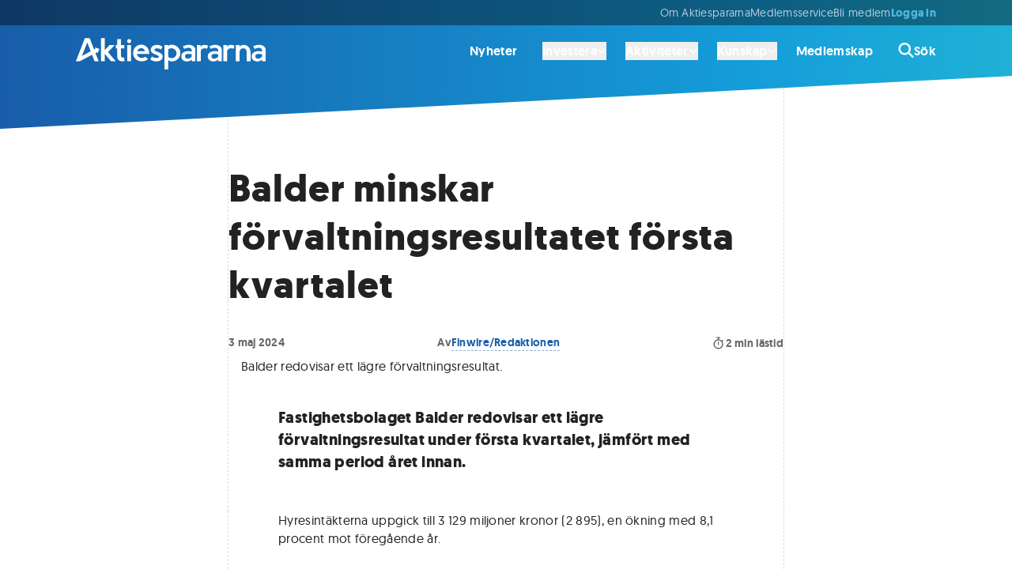

--- FILE ---
content_type: text/html; charset=utf-8
request_url: https://www.aktiespararna.se/nyheter/balder-minskar-forvaltningsresultatet-forsta-kvartalet
body_size: 33597
content:
<!DOCTYPE html><html lang="sv"><head><meta charSet="utf-8" data-next-head=""/><meta name="viewport" content="width=device-width" data-next-head=""/><link rel="icon" type="image/x-icon" href="/images/icons/favicon-32.png" data-next-head=""/><title data-next-head="">Balders rapport för det första kvartalet 2024 | Aktiespararna</title><meta name="robots" content="index,follow,max-snippet:-1,max-image-preview:large,max-video-preview:-1" data-next-head=""/><meta name="description" content="Fastighetsbolaget Balder redovisar ett lägre förvaltningsresultat under första kvartalet, jämfört med samma period året innan." data-next-head=""/><meta name="twitter:card" content="summary_large_image" data-next-head=""/><meta name="twitter:site" content="@Aktiespararna" data-next-head=""/><meta property="og:title" content="Balders rapport för det första kvartalet 2024 | Aktiespararna" data-next-head=""/><meta property="og:description" content="Fastighetsbolaget Balder redovisar ett lägre förvaltningsresultat under första kvartalet, jämfört med samma period året innan." data-next-head=""/><meta property="og:url" content="https://www.aktiespararna.se/nyheter/balder-minskar-forvaltningsresultatet-forsta-kvartalet" data-next-head=""/><meta property="og:type" content="article" data-next-head=""/><meta property="article:published_time" content="2024-05-03T06:08:48.712Z" data-next-head=""/><meta property="article:modified_time" content="2024-05-03T06:13:53Z" data-next-head=""/><meta property="article:author" content="Finwire/Redaktionen" data-next-head=""/><meta property="article:tag" content="Balder" data-next-head=""/><meta property="og:image" content="https://cdn.sanity.io/images/9gb04h9t/production/95da368b5ed6e0c83a7201fd86fee824cc79a9f5-1280x720.jpg?rect=160,0,960,720&amp;w=800&amp;h=600" data-next-head=""/><meta property="og:image:alt" content="Balders rapport för det första kvartalet 2024" data-next-head=""/><meta property="og:image:width" content="800" data-next-head=""/><meta property="og:image:height" content="600" data-next-head=""/><meta property="og:image" content="https://cdn.sanity.io/images/9gb04h9t/production/95da368b5ed6e0c83a7201fd86fee824cc79a9f5-1280x720.jpg?rect=0,24,1280,672&amp;w=1200&amp;h=630" data-next-head=""/><meta property="og:image:alt" content="Balders rapport för det första kvartalet 2024" data-next-head=""/><meta property="og:image:width" content="1200" data-next-head=""/><meta property="og:image:height" content="630" data-next-head=""/><meta property="og:image" content="https://cdn.sanity.io/images/9gb04h9t/production/95da368b5ed6e0c83a7201fd86fee824cc79a9f5-1280x720.jpg?rect=280,0,720,720&amp;w=600&amp;h=600" data-next-head=""/><meta property="og:image:alt" content="Balders rapport för det första kvartalet 2024" data-next-head=""/><meta property="og:image:width" content="600" data-next-head=""/><meta property="og:image:height" content="600" data-next-head=""/><meta property="og:locale" content="sv_SE" data-next-head=""/><meta property="og:site_name" content="Aktiespararna" data-next-head=""/><link rel="canonical" href="https://www.aktiespararna.se/nyheter/balder-minskar-forvaltningsresultatet-forsta-kvartalet" data-next-head=""/><meta name="application-name" content="Aktiespararna" data-next-head=""/><meta name="theme-color" content="#185DA9" data-next-head=""/><meta name="lang" content="sv" data-next-head=""/><link rel="icon" href="/images/icons/favicon-32.png" sizes="32x32" data-next-head=""/><link rel="apple-touch-icon" href="/images/icons/favicon-180.png" sizes="180x180" data-next-head=""/><link rel="manifest" href="/manifest.json" data-next-head=""/><link data-next-font="" rel="preconnect" href="/" crossorigin="anonymous"/><link rel="preload" href="/_next/static/css/b5bd607bd9f35e31.css" as="style"/><link rel="preload" href="/_next/static/css/c49ea44ddcb26f2f.css" as="style"/><link href="https://fonts.googleapis.com/css2?family=Montserrat&amp;display=swap" rel="stylesheet"/><link rel="stylesheet" href="/_next/static/css/b5bd607bd9f35e31.css" data-n-g=""/><link rel="stylesheet" href="/_next/static/css/c49ea44ddcb26f2f.css" data-n-p=""/><noscript data-n-css=""></noscript><script defer="" noModule="" src="/_next/static/chunks/polyfills-42372ed130431b0a.js"></script><script src="/_next/static/chunks/webpack-0279f497d6f90c2e.js" defer=""></script><script src="/_next/static/chunks/framework-5e5d1f0b7fa94eaf.js" defer=""></script><script src="/_next/static/chunks/main-1774ee4d7a79960c.js" defer=""></script><script src="/_next/static/chunks/pages/_app-1d0b45c6a553fb63.js" defer=""></script><script src="/_next/static/chunks/3bda677b-b0cfb4df25c32a0e.js" defer=""></script><script src="/_next/static/chunks/e9914bec-a413c9a9d9db1587.js" defer=""></script><script src="/_next/static/chunks/335-a032ca26b86cd04e.js" defer=""></script><script src="/_next/static/chunks/8583-cf0dbfb06093e4fb.js" defer=""></script><script src="/_next/static/chunks/6700-6ff52776789267a8.js" defer=""></script><script src="/_next/static/chunks/5421-1071c01e8db11054.js" defer=""></script><script src="/_next/static/chunks/6649-23b6bc7f3b725557.js" defer=""></script><script src="/_next/static/chunks/9819-a2b1bc6d66bddc2e.js" defer=""></script><script src="/_next/static/chunks/8823-d6096de9a3062e6b.js" defer=""></script><script src="/_next/static/chunks/4648-057e8e210d665514.js" defer=""></script><script src="/_next/static/chunks/3733-f0ca155f19cd0b44.js" defer=""></script><script src="/_next/static/chunks/1962-51c3956061d89df3.js" defer=""></script><script src="/_next/static/chunks/8449-6fb98bd63590317a.js" defer=""></script><script src="/_next/static/chunks/4988-c82da4606c4f916b.js" defer=""></script><script src="/_next/static/chunks/pages/nyheter/%5Bslug%5D-7902b04f44bd50bd.js" defer=""></script><script src="/_next/static/KwE6ClN_-6B2a2ZuFyC9C/_buildManifest.js" defer=""></script><script src="/_next/static/KwE6ClN_-6B2a2ZuFyC9C/_ssgManifest.js" defer=""></script></head><body><div id="__next"><div class=""><div class="mx-auto max-w-screen-4xl  "><div class=" flex flex-col shadow-2xl min-h-screen"><header class="sticky z-30 gradiant-animation header-gradiant text-white animate-all-400 -top-28"><div class="hidden lg:block bg-black/40"><div class=""><div class="mx-auto max-w-6xl px-content "><div class=" flex items-center py-2 lg:justify-start h-8 gap-10 text-body-sm-400 text-white/70"><menu class="items-center gap-8 justify-end lg:flex lg:flex-1 lg:w-0 whitespace-nowrap"><li class="items-center gap-8 justify-start lg:flex lg:flex-1 lg:w-0"><a href="/borsen-idag"></a></li><li><a class="hover:text-white animate-all-400" href="/om-oss">Om Aktiespararna</a></li><li><a class="hover:text-white animate-all-400" href="/kontakt">Medlemsservice</a></li><li><a class="hover:text-white animate-all-400" href="/bli-medlem">Bli medlem </a></li><span class="flex gap-8"><a class="text-secondary-blue-300 menu-heading-xs text-center" href="/logga-in?callback=%2Fnyheter%2Fbalder-minskar-forvaltningsresultatet-forsta-kvartalet">Logga in</a></span></menu></div></div></div></div><div class="hidden lg:block"><div class=""><div class="mx-auto max-w-6xl px-content "><div class=" "><div class="flex items-center h-16 text-white relative"><a class="flex justify-start w-0 flex-1 items-center" href="/"><div class="h-10 w-60 mt-2"><svg fill="currentColor" xmlns="http://www.w3.org/2000/svg" viewBox="0 0 572.16 93.84" width="100%" height="100%" aria-labelledby="logo-desktop"><title id="logo-desktop">Aktiespararna</title><path fill="currentColor" d="M48.65,49.95l7.58,19.47h12.3l-9.66-24.87,4.31-2.28,1.1,2.61c.1,.24,.34,.4,.6,.41h.01c.26,0,.49-.15,.6-.38l5.44-11.7c.08-.17,.08-.37,0-.54s-.22-.31-.4-.37l-12.13-4.17c-.25-.08-.52-.02-.7,.18-.18,.19-.23,.47-.13,.71l1.3,3.09-4.03,2.13L41.57,0h-14.63L0,69.41H11.82s0,0,0,0l36.84-19.47ZM34.26,12.94l10.38,26.68-26.57,14.04L34.26,12.94Z"></path><polygon fill="currentColor" points="117.16 20.72 101.66 20.72 87.17 35.95 87.17 .01 75.74 .01 75.74 69.34 87.17 69.34 87.17 47.16 105.79 69.34 119.97 69.34 96.91 41.76 117.16 20.72"></polygon><rect fill="currentColor" x="154.76" y="20.72" width="11.43" height="48.69"></rect><path fill="currentColor" d="M146.85,69.16l-1.88-11.28c-2.53,.55-2.7,.58-4.29,.58-3.2,0-4.8-2.67-4.8-8V30.97h10.25s0-10.28,0-10.28h-10.25V2.84h-11.43V20.68l-3.93-.03v10.32h3.93s0,22.91,0,22.91c0,5.12,1.42,9.07,4.25,11.85,2.84,2.77,6.81,4.16,11.94,4.16,1.22,0,3.29-.24,6.22-.73Z"></path><path fill="currentColor" d="M217.56,62.94l-8.19-7.23c-3.08,2.59-6.71,3.89-10.88,3.89-3.72,0-6.92-1.18-9.6-3.54-2.68-2.36-4.28-5.28-4.8-8.76h37v-2.29c0-4.48-.98-8.65-2.95-12.51-1.97-3.86-4.78-6.97-8.44-9.35-3.66-2.38-7.77-3.57-12.35-3.57-4.82,0-9.12,1.1-12.92,3.29s-6.74,5.22-8.83,9.08c-2.09,3.86-3.13,8.21-3.13,13.06s1.14,8.99,3.43,12.81c2.29,3.81,5.42,6.78,9.4,8.9,3.98,2.12,8.38,3.18,13.19,3.18,7.44,0,13.8-2.32,19.07-6.95Zm-28.2-30.37c2.24-1.8,4.9-2.7,7.98-2.7,2.74,0,5.11,.9,7.11,2.7,2,1.8,3.42,4.06,4.28,6.77h-24.15c.95-2.71,2.54-4.97,4.78-6.77Z"></path><circle fill="currentColor" cx="160.55" cy="8.81" r="5.97" transform="translate(90.97 153.76) rotate(-67.5)"></circle><path fill="currentColor" d="M444.61,20.8v48.62h11.43v-27.9c0-3.54,.98-6.26,2.93-8.16,1.95-1.91,4.79-2.86,8.51-2.86,2.13,0,3.57,.08,4.32,.23,.75,.15,1.81,.59,3.18,1.33l3.38-9.19c-2.93-1.74-6.49-2.61-10.7-2.61-5.37,0-9.24,1.77-11.62,5.31v-4.76s-11.43,0-11.43,0Z"></path><path fill="currentColor" d="M517.27,23.52c-3.25-2.18-7.25-3.27-12.01-3.27-5.03,0-8.9,1.77-11.62,5.31v-4.76s-11.43,0-11.43,0v48.62h11.43v-26.75c0-3.87,1-6.87,3-8.99,2-2.12,4.81-3.18,8.44-3.18,1.62,0,3.03,.26,4.23,.78,1.2,.52,2.18,1.21,2.93,2.08,.75,.87,1.35,1.96,1.81,3.27,.46,1.31,.77,2.67,.94,4.07,.17,1.4,.25,2.99,.25,4.76v23.96h11.43v-23.96c0-5.03-.75-9.4-2.26-13.1-1.51-3.7-3.89-6.65-7.13-8.83Z"></path><path fill="currentColor" d="M388,20.25c-5.37,0-9.24,1.77-11.62,5.31l-.06-4.76h-11.37v48.62h11.43v-27.9c0-3.54,.98-6.26,2.93-8.16,1.95-1.91,4.79-2.86,8.51-2.86,2.13,0,3.57,.08,4.32,.23,.75,.15,1.81,.59,3.18,1.33l3.38-9.19c-2.93-1.74-6.49-2.61-10.7-2.61Z"></path><path fill="currentColor" d="M252.26,68.48c2.73-1.02,4.98-2.64,6.77-4.87,1.78-2.23,2.68-4.88,2.68-7.96,0-2.04-.45-3.86-1.35-5.47-.9-1.6-2.07-2.9-3.52-3.91-1.45-1.01-3.05-1.91-4.8-2.7-1.75-.79-3.5-1.48-5.24-2.06-1.74-.58-3.33-1.15-4.78-1.71-1.45-.56-2.62-1.21-3.52-1.94-.9-.73-1.35-1.56-1.35-2.47,0-1.52,.68-2.72,2.03-3.59s2.9-1.3,4.64-1.3c2.99,0,5.33,.27,7.02,.82,1.69,.55,3.61,1.52,5.74,2.93l4.39-8.69c-3.38-1.95-6.22-3.32-8.51-4.12-2.29-.79-5.15-1.19-8.6-1.19-3.23,0-6.21,.58-8.94,1.74-2.73,1.16-4.95,2.91-6.65,5.26-1.71,2.35-2.56,5.08-2.56,8.19,0,1.86,.45,3.57,1.35,5.12,.9,1.55,2.07,2.84,3.52,3.86,1.45,1.02,3.05,1.96,4.8,2.81,1.75,.85,3.5,1.6,5.24,2.24,1.74,.64,3.33,1.27,4.78,1.87,1.45,.61,2.62,1.27,3.52,1.99,.9,.72,1.35,1.49,1.35,2.31,0,1.46-.67,2.51-2.01,3.13-1.34,.63-3.02,.94-5.03,.94-5.21,0-9.86-1.54-13.95-4.62l-4.94,9.1c2.93,2.04,5.8,3.52,8.62,4.44,2.82,.91,6.23,1.37,10.22,1.37,3.32,0,6.35-.51,9.08-1.53Z"></path><path fill="currentColor" d="M302.14,66.76c3.96-2.16,7.09-5.17,9.38-9.01,2.29-3.84,3.43-8.11,3.43-12.81s-1.2-9.03-3.59-12.92c-2.39-3.89-5.62-6.92-9.67-9.1-4.06-2.18-8.48-3.27-13.26-3.27-4.24,0-7.68,1.45-10.21,4.28v-3.14h-11.38l.04,73.04h11.33l.06-28.4c2.74,3.05,6.34,4.57,10.79,4.57,4.76,0,9.12-1.08,13.08-3.25Zm-23.87-11.34v-21.08c2.1-2.62,5.32-3.93,9.65-3.93s7.9,1.49,10.98,4.46c3.08,2.97,4.62,6.52,4.62,10.63,0,3.9-1.44,7.34-4.32,10.31-2.88,2.97-6.26,4.46-10.13,4.46-2.68,0-4.86-.37-6.54-1.12s-3.09-1.99-4.25-3.73Z"></path><path fill="currentColor" d="M349.28,64.15v5.27h10.86V35.45c0-9.11-8.45-15.48-20.52-15.48-6.64,0-17.21,4.55-17.21,4.55l4.22,7.64s8.6-3.32,12.83-3.32c6.54,0,9.82,3.63,9.82,7.73v3.89s-4.83-1.37-10.86-1.37c-12.07,0-20.52,6.38-20.52,15.48,0,10.02,7.24,15.48,16.89,15.48s14.48-5.92,14.48-5.92Zm-10.86-16.85c6.03,0,10.86,1.37,10.86,1.37v6.83s-4.83,6.38-12.07,6.38c-4.83,0-8.45-2.73-8.45-7.29s3.62-7.29,9.66-7.29Z"></path><path fill="currentColor" d="M429.07,64.15v5.27h10.86V35.45c0-9.11-8.45-15.48-20.52-15.48-6.64,0-17.21,4.55-17.21,4.55l4.22,7.64s8.6-3.32,12.83-3.32c6.54,0,9.82,3.63,9.82,7.73v3.89s-4.83-1.37-10.86-1.37c-12.07,0-20.52,6.38-20.52,15.48,0,10.02,7.24,15.48,16.89,15.48s14.48-5.92,14.48-5.92Zm-10.86-16.85c6.03,0,10.86,1.37,10.86,1.37v6.83s-4.83,6.38-12.07,6.38c-4.83,0-8.45-2.73-8.45-7.29s3.62-7.29,9.66-7.29Z"></path><path fill="currentColor" d="M561.3,64.15v5.27h10.86V35.45c0-9.11-8.45-15.48-20.52-15.48-6.64,0-17.21,4.55-17.21,4.55l4.22,7.64s8.6-3.32,12.83-3.32c6.54,0,9.82,3.63,9.82,7.73v3.89s-4.83-1.37-10.86-1.37c-12.07,0-20.52,6.38-20.52,15.48,0,10.02,7.24,15.48,16.89,15.48s14.48-5.92,14.48-5.92Zm-10.86-16.85c6.03,0,10.86,1.37,10.86,1.37v6.83s-4.83,6.38-12.07,6.38c-4.83,0-8.45-2.73-8.45-7.29s3.62-7.29,9.66-7.29Z"></path></svg></div></a><nav><ul class="flex text-body-md-600 hover:text-white/50 animate-colors-400 items-center"><li class="hover:text-white animate-colors-400 flex items-center px-4 last:pr-0  "><a href="/nyheter">Nyheter</a></li><li class="hover:text-white animate-colors-400 flex items-center px-4 last:pr-0 pr-2 "><div><button type="button" class="inline-flex gap-2 items-center"><span>Investera</span><svg class="w-3 h-3" viewBox="0 0 16 16" xmlns="http://www.w3.org/2000/svg"><path d="M7.29365 12.7063C7.68428 13.0969 8.31865 13.0969 8.70928 12.7063L14.7093 6.70625C15.0999 6.31563 15.0999 5.68125 14.7093 5.29063C14.3187 4.9 13.6843 4.9 13.2937 5.29063L7.9999 10.5844L2.70615 5.29375C2.31553 4.90313 1.68115 4.90313 1.29053 5.29375C0.899902 5.68438 0.899902 6.31875 1.29053 6.70938L7.29053 12.7094L7.29365 12.7063Z" fill="currentColor"></path></svg></button><div class="relative invisible"><div class="absolute w-full flex justify-center text-white"><svg viewBox="0 0 26 18" xmlns="http://www.w3.org/2000/svg"><path d="M12.2076 1.02937C12.6079 0.509358 13.3921 0.509358 13.7924 1.02937L25.617 16.39C26.1232 17.0476 25.6545 18 24.8246 18H1.17537C0.345534 18 -0.123229 17.0476 0.382968 16.39L12.2076 1.02937Z" fill="currentColor"></path></svg></div></div><div class="invisible"><div class="absolute shadow-lg rounded-md right-0 mt-3 z-20 w-screen max-w-4xl"><div class="overflow-hidden rounded-md text-neutral-700/0 bg-white/0"><div class="py-8 px-8 lg:px-16"><span class="group flex gap-4"><span class="border-l border-white/0"><svg class="w-6 h-6" viewBox="0 0 32 32" xmlns="http://www.w3.org/2000/svg"><path d="M31.2691 27.7348L23.793 20.2588C22.8542 21.6516 21.6532 22.8532 20.2598 23.7919L27.7359 31.2679C28.7115 32.2435 30.2935 32.2441 31.2691 31.2679C32.2434 30.2955 32.2434 28.7091 31.2691 27.7348Z" class="fill-primary-blue-400 group-hover:fill-red-500 animate-colors-400 undefined"></path><path d="M11.2066 13.468L13.9054 17.6713H11.0149L8.84697 14.0582V17.6713H6.38428V7.00879H8.84697V13.0408L10.9412 9.92924H13.6993L11.2066 13.4686V13.468Z" class="fill-primary-blue-400 group-hover:fill-red-500 animate-colors-400 undefined"></path><path d="M19.549 12.2443C19.446 12.2293 19.3279 12.2149 19.1506 12.2149C17.9558 12.2149 17.5579 13.085 17.5579 14.2504V17.6717H15.0952V9.92905H17.4992V10.9614C17.8677 10.2095 18.5903 9.7373 19.549 9.7373V12.2443Z" class="fill-primary-blue-400 group-hover:fill-red-500 animate-colors-400 undefined"></path><path d="M12.9911 0C5.81602 0 0 5.81591 0 12.9909C0 20.1658 5.81602 25.9817 12.9911 25.9817C20.1662 25.9817 25.9822 20.1658 25.9822 12.9909C25.9822 5.81591 20.1662 0 12.9911 0ZM11.015 17.6713L8.84708 14.0582V17.6713H6.38439V7.00882H8.84708V13.0408L10.9413 9.92927H13.6994L11.2067 13.4687L13.9055 17.672H11.015V17.6713ZM19.5491 12.2445C19.4461 12.2295 19.328 12.2152 19.1507 12.2152C17.9559 12.2152 17.558 13.0852 17.558 14.2506V17.672H15.0953V9.92927H17.4993V10.9617C17.8678 10.2097 18.5904 9.73753 19.5491 9.73753V12.2445Z" class="fill-secondary-blue-200 group-hover:fill-neutral-300 animate-colors-400 undefined"></path></svg></span><div class="grid grid-columns gap-2 grow-0"><span class="menu-heading-md inline-flex items-center">Investera<span class="inline-flex items-center group-hover:opacity-100 opacity-0 animate-all-400 pl-4 pr-2 group-hover:pl-6 group-hover:pr-0  "></span></span><span class="text-body-sm-400">Inspiration, verktyg och råd för ett bättre sparande</span></div></span></div><hr class="border-bottom border-dashed border-black/15 undefined"/><div class="grid lg:grid-cols-2 py-8 px-8 lg:px-16 gap-8 lg:gap-16"><ul><li class="group/list-item"><a class="group border-l inline-flex heading-sm pl-10 border-black/15 border-solid hover:border-solid hover:border-black  items-center" href="/analyser">Analyser<span class="inline-flex items-center group-hover:opacity-100 opacity-0 animate-all-400 pl-4 pr-2 group-hover:pl-6 group-hover:pr-0  "><svg class="h-5 w-5" viewBox="0 0 12 10" xmlns="http://www.w3.org/2000/svg"><path d="M11.7489 5.58831C12.0837 5.26292 12.0837 4.73448 11.7489 4.40908L7.46292 0.244045C7.12808 -0.0813484 6.5843 -0.0813484 6.24946 0.244045C5.91462 0.569439 5.91462 1.09788 6.24946 1.42327L9.07551 4.16699H0.857191C0.383057 4.16699 0 4.53924 0 5C0 5.46076 0.383057 5.83301 0.857191 5.83301H9.07283L6.25213 8.57673C5.91729 8.90212 5.91729 9.43056 6.25213 9.75595C6.58697 10.0813 7.13075 10.0813 7.4656 9.75595L11.7515 5.59091L11.7489 5.58831Z" fill="currentColor"></path></svg></span></a><div class="border-l h-4 border-black/15 border-solid group-last/list-item:hidden"></div></li><li class="group/list-item"><span class="group border-l inline-flex text-body-md-400 pl-10 border-black/15 border-solid   items-center">Bolagsanalyser från Aktiespararen och andra media &amp; analyshus<span class="inline-flex items-center group-hover:opacity-100 opacity-0 animate-all-400 pl-4 pr-2 group-hover:pl-6 group-hover:pr-0  "></span></span><div class="border-l h-4 border-black/15 border-solid group-last/list-item:hidden"></div></li></ul><ul><li class="group/list-item"><a class="group border-l inline-flex heading-sm pl-10 border-black/15 border-solid hover:border-solid hover:border-black  items-center" href="/medlem/aktiespararna-aktiv">Fonden Aktiespararna Aktiv<span class="inline-flex items-center group-hover:opacity-100 opacity-0 animate-all-400 pl-4 pr-2 group-hover:pl-6 group-hover:pr-0  "><svg class="h-5 w-5" viewBox="0 0 12 10" xmlns="http://www.w3.org/2000/svg"><path d="M11.7489 5.58831C12.0837 5.26292 12.0837 4.73448 11.7489 4.40908L7.46292 0.244045C7.12808 -0.0813484 6.5843 -0.0813484 6.24946 0.244045C5.91462 0.569439 5.91462 1.09788 6.24946 1.42327L9.07551 4.16699H0.857191C0.383057 4.16699 0 4.53924 0 5C0 5.46076 0.383057 5.83301 0.857191 5.83301H9.07283L6.25213 8.57673C5.91729 8.90212 5.91729 9.43056 6.25213 9.75595C6.58697 10.0813 7.13075 10.0813 7.4656 9.75595L11.7515 5.59091L11.7489 5.58831Z" fill="currentColor"></path></svg></span></a><div class="border-l h-4 border-black/15 border-solid group-last/list-item:hidden"></div></li><li class="group/list-item"><span class="group border-l inline-flex text-body-md-400 pl-10 border-black/15 border-solid   items-center">En aktivt förvaltad fond helt utan avgifter <span class="inline-flex items-center group-hover:opacity-100 opacity-0 animate-all-400 pl-4 pr-2 group-hover:pl-6 group-hover:pr-0  "></span></span><div class="border-l h-4 border-black/15 border-solid group-last/list-item:hidden"></div></li></ul><ul><li class="group/list-item"><a class="group border-l inline-flex heading-sm pl-10 border-black/15 border-solid hover:border-solid hover:border-black  items-center" href="/medlem/datadrivna-analyser">Datadrivna analyser<span class="inline-flex items-center group-hover:opacity-100 opacity-0 animate-all-400 pl-4 pr-2 group-hover:pl-6 group-hover:pr-0  "><svg class="h-5 w-5" viewBox="0 0 12 10" xmlns="http://www.w3.org/2000/svg"><path d="M11.7489 5.58831C12.0837 5.26292 12.0837 4.73448 11.7489 4.40908L7.46292 0.244045C7.12808 -0.0813484 6.5843 -0.0813484 6.24946 0.244045C5.91462 0.569439 5.91462 1.09788 6.24946 1.42327L9.07551 4.16699H0.857191C0.383057 4.16699 0 4.53924 0 5C0 5.46076 0.383057 5.83301 0.857191 5.83301H9.07283L6.25213 8.57673C5.91729 8.90212 5.91729 9.43056 6.25213 9.75595C6.58697 10.0813 7.13075 10.0813 7.4656 9.75595L11.7515 5.59091L11.7489 5.58831Z" fill="currentColor"></path></svg></span></a><div class="border-l h-4 border-black/15 border-solid group-last/list-item:hidden"></div></li><li class="group/list-item"><span class="group border-l inline-flex text-body-md-400 pl-10 border-black/15 border-solid   items-center">Köp &amp; sälj rekommendationer baserat på data av SaveByBell<span class="inline-flex items-center group-hover:opacity-100 opacity-0 animate-all-400 pl-4 pr-2 group-hover:pl-6 group-hover:pr-0  "></span></span><div class="border-l h-4 border-black/15 border-solid group-last/list-item:hidden"></div></li></ul><ul><li class="group/list-item"><a class="group border-l inline-flex heading-sm pl-10 border-black/15 border-solid hover:border-solid hover:border-black  items-center" href="/portfoljer">Aktiespararnas portföljer<span class="inline-flex items-center group-hover:opacity-100 opacity-0 animate-all-400 pl-4 pr-2 group-hover:pl-6 group-hover:pr-0  "><svg class="h-5 w-5" viewBox="0 0 12 10" xmlns="http://www.w3.org/2000/svg"><path d="M11.7489 5.58831C12.0837 5.26292 12.0837 4.73448 11.7489 4.40908L7.46292 0.244045C7.12808 -0.0813484 6.5843 -0.0813484 6.24946 0.244045C5.91462 0.569439 5.91462 1.09788 6.24946 1.42327L9.07551 4.16699H0.857191C0.383057 4.16699 0 4.53924 0 5C0 5.46076 0.383057 5.83301 0.857191 5.83301H9.07283L6.25213 8.57673C5.91729 8.90212 5.91729 9.43056 6.25213 9.75595C6.58697 10.0813 7.13075 10.0813 7.4656 9.75595L11.7515 5.59091L11.7489 5.58831Z" fill="currentColor"></path></svg></span></a><div class="border-l h-4 border-black/15 border-solid group-last/list-item:hidden"></div></li><li class="group/list-item"><span class="group border-l inline-flex text-body-md-400 pl-10 border-black/15 border-solid   items-center">Våra egna aktivt förvaltade aktie- och fondportföljer<span class="inline-flex items-center group-hover:opacity-100 opacity-0 animate-all-400 pl-4 pr-2 group-hover:pl-6 group-hover:pr-0  "></span></span><div class="border-l h-4 border-black/15 border-solid group-last/list-item:hidden"></div></li></ul><ul><li class="group/list-item"><a class="group border-l inline-flex heading-sm pl-10 border-black/15 border-solid hover:border-solid hover:border-black  items-center" href="/gor-din-egen-analys">Gör din egen analys<span class="inline-flex items-center group-hover:opacity-100 opacity-0 animate-all-400 pl-4 pr-2 group-hover:pl-6 group-hover:pr-0  "><svg class="h-5 w-5" viewBox="0 0 12 10" xmlns="http://www.w3.org/2000/svg"><path d="M11.7489 5.58831C12.0837 5.26292 12.0837 4.73448 11.7489 4.40908L7.46292 0.244045C7.12808 -0.0813484 6.5843 -0.0813484 6.24946 0.244045C5.91462 0.569439 5.91462 1.09788 6.24946 1.42327L9.07551 4.16699H0.857191C0.383057 4.16699 0 4.53924 0 5C0 5.46076 0.383057 5.83301 0.857191 5.83301H9.07283L6.25213 8.57673C5.91729 8.90212 5.91729 9.43056 6.25213 9.75595C6.58697 10.0813 7.13075 10.0813 7.4656 9.75595L11.7515 5.59091L11.7489 5.58831Z" fill="currentColor"></path></svg></span></a><div class="border-l h-4 border-black/15 border-solid group-last/list-item:hidden"></div></li><li class="group/list-item"><span class="group border-l inline-flex text-body-md-400 pl-10 border-black/15 border-solid   items-center">Information och nyckeltal på börsens alla bolag<span class="inline-flex items-center group-hover:opacity-100 opacity-0 animate-all-400 pl-4 pr-2 group-hover:pl-6 group-hover:pr-0  "></span></span><div class="border-l h-4 border-black/15 border-solid group-last/list-item:hidden"></div></li></ul></div><hr class="border-bottom border-dashed border-black/15 undefined"/><div class="grid lg:grid-cols-3  py-8 px-8 lg:px-16 gap-8 lg:gap-16 bg-neutral-50 items-center"><a class="group flex gap-4 items-center" href="/tidningen"><span class="border-l border-white/0"><svg class="w-6 h-6" xml:space="preserve" viewBox="0 0 320 320" xmlns="http://www.w3.org/2000/svg"><path d="m219 228.2 33.8 86.8h54.9l-43.1-110.9 19.2-10.2 4.9 11.6c.4 1.1 1.5 1.8 2.7 1.8 1.2 0 2.2-.7 2.7-1.7l24.3-52.2c.4-.8.4-1.6 0-2.4-.4-.8-1-1.4-1.8-1.6l-54.1-18.6c-1.1-.4-2.3-.1-3.1.8-.8.8-1 2.1-.6 3.2l5.8 13.8-18 9.5L187.4 5.4h-65.2L2 315h52.7L219 228.2zM154.8 63.1l46.3 119-118.5 62.6 72.2-181.6z" class="fill-primary-blue-400 group-hover:fill-primary-blue-300 animate-colors-400 undefined"></path></svg></span><div class="grid grid-columns gap-2"><span class="menu-heading-sm inline-flex items-center">Tidningen Aktiespararen<span class="inline-flex items-center group-hover:opacity-100 opacity-0 animate-all-400 pl-4 pr-2 group-hover:pl-6 group-hover:pr-0  "><svg class="h-4 w-4" viewBox="0 0 12 10" xmlns="http://www.w3.org/2000/svg"><path d="M11.7489 5.58831C12.0837 5.26292 12.0837 4.73448 11.7489 4.40908L7.46292 0.244045C7.12808 -0.0813484 6.5843 -0.0813484 6.24946 0.244045C5.91462 0.569439 5.91462 1.09788 6.24946 1.42327L9.07551 4.16699H0.857191C0.383057 4.16699 0 4.53924 0 5C0 5.46076 0.383057 5.83301 0.857191 5.83301H9.07283L6.25213 8.57673C5.91729 8.90212 5.91729 9.43056 6.25213 9.75595C6.58697 10.0813 7.13075 10.0813 7.4656 9.75595L11.7515 5.59091L11.7489 5.58831Z" fill="currentColor"></path></svg></span></span></div></a><a class="group flex gap-4 items-center" href="/nyhetsbrev"><span class="border-l border-white/0"><svg class="w-6 h-6" viewBox="0 0 32 32" xmlns="http://www.w3.org/2000/svg"><path class="fill-primary-blue-400 group-hover:fill-red-500 animate-colors-400 undefined" d="M0 12C0 9.79375 1.79063 8 4 8H12V30C12 31.1063 11.1063 32 10 32H6C4.89562 32 4 31.1063 4 30V22C1.79063 22 0 20.2062 0 18V12ZM32 15C32 16.7437 31.1625 18.225 30 18.775V11.225C31.1625 11.775 32 13.2563 32 15Z"></path><path class="fill-secondary-blue-200 group-hover:fill-neutral-100 animate-colors-400 undefined" d="M30 28C30 28.8062 29.5125 29.5375 28.7625 29.85C28.0188 30.1562 27.1562 29.9875 26.5875 29.4125L23.8563 26.6312C20.8563 23.6312 16.7875 22 12.5437 22H12V7.99999H12.5437C16.7875 7.99999 20.8563 6.31249 23.8563 3.31374L26.5875 0.585805C27.1562 0.0138366 28.0188 -0.157257 28.7625 0.152305C29.5125 0.461868 30 1.19124 30 1.99999V28Z"></path></svg></span><div class="grid grid-columns gap-2"><span class="menu-heading-sm inline-flex items-center">Nyhetsbrev<span class="inline-flex items-center group-hover:opacity-100 opacity-0 animate-all-400 pl-4 pr-2 group-hover:pl-6 group-hover:pr-0  "><svg class="h-4 w-4" viewBox="0 0 12 10" xmlns="http://www.w3.org/2000/svg"><path d="M11.7489 5.58831C12.0837 5.26292 12.0837 4.73448 11.7489 4.40908L7.46292 0.244045C7.12808 -0.0813484 6.5843 -0.0813484 6.24946 0.244045C5.91462 0.569439 5.91462 1.09788 6.24946 1.42327L9.07551 4.16699H0.857191C0.383057 4.16699 0 4.53924 0 5C0 5.46076 0.383057 5.83301 0.857191 5.83301H9.07283L6.25213 8.57673C5.91729 8.90212 5.91729 9.43056 6.25213 9.75595C6.58697 10.0813 7.13075 10.0813 7.4656 9.75595L11.7515 5.59091L11.7489 5.58831Z" fill="currentColor"></path></svg></span></span></div></a><a class="group flex gap-4 items-center" href="/medlemskap"><span class="border-l border-white/0"><svg class="w-6 h-6" viewBox="0 0 32 32" xmlns="http://www.w3.org/2000/svg"><path d="M28 12C28 10.9688 26.9181 10.0925 26.6631 9.14188C26.3996 8.1575 26.8894 6.86063 26.3897 5.99875C25.8831 5.125 24.5084 4.90375 23.7973 4.19438C23.0863 3.485 22.8645 2.11312 21.9887 1.6075C21.1248 1.10881 19.8249 1.59727 18.8382 1.33406C17.9389 1.07937 17.0618 0 16.0282 0C14.9945 0 14.1174 1.07937 13.1652 1.33375C12.1754 1.59625 10.8786 1.10813 10.0128 1.60625C9.137 2.11188 8.91523 3.48375 8.20419 4.1925C7.49377 4.90188 6.11804 5.12312 5.61123 5.99687C5.11131 6.85625 5.60121 8.15625 5.33746 9.1375C5.08186 10.0937 4 10.9688 4 12C4 13.0312 5.08191 13.9075 5.33689 14.8581C5.60044 15.8425 5.11042 17.1394 5.61009 18.0012C6.11742 18.875 7.49189 19.0937 8.20231 19.8062C8.91335 20.5156 9.13512 21.8875 10.0116 22.3937C10.8755 22.8924 12.1748 22.4036 13.1614 22.6668C14.1174 22.9188 14.9945 24 16.0282 24C17.0618 24 17.9402 22.9206 18.8936 22.6663C19.8803 22.4032 21.1796 22.8923 22.0435 22.3938C22.9193 21.8883 23.1417 20.5163 23.8528 19.8069C24.5638 19.0976 25.9389 18.8769 26.4457 18.0026C26.9457 17.1407 26.4561 15.8438 26.7197 14.8594C26.9726 13.9063 28 13.0312 28 12ZM16.0282 17C13.2592 17 11.0164 14.7625 11.0164 12C11.0164 9.23312 13.2598 7 16.0282 7C18.7965 7 21.0399 9.23312 21.0399 12C21.0399 14.7625 18.7972 17 16.0282 17Z" class="fill-primary-blue-400 group-hover:fill-secondary-blue-400 animate-colors-400 undefined"></path><path d="M9.99736 22.3937C9.12355 21.8875 8.90166 20.5125 8.19224 19.8062C7.9571 19.571 7.64445 19.3926 7.31905 19.223L4.10633 27.0792C3.90319 27.591 3.99501 28.1717 4.34853 28.5949C4.70206 29.0167 5.25672 29.2135 5.79363 29.1041L8.6182 28.5394L9.95767 31.1813C10.2161 31.6875 10.7249 32 11.2937 32C11.3152 32 11.3352 31.9993 11.3567 31.9983C11.9505 31.9748 12.4599 31.6182 12.6843 31.0683L15.6258 23.912C14.7538 23.7016 13.9731 22.887 13.1406 22.6645C12.1563 22.4 10.8562 22.8937 9.99736 22.3937ZM27.8949 27.075L24.6828 19.225C24.3568 19.3948 24.0433 19.5734 23.8077 19.809C23.0989 20.5184 22.877 21.8902 22.0026 22.3959C21.1406 22.8944 19.8443 22.4053 18.8599 22.6683C18.0279 22.8906 17.2472 23.7046 16.3759 23.9152L19.3174 31.0714C19.542 31.6212 20.0512 31.9777 20.645 32.0014C20.6631 31.9437 20.6319 32 20.7069 32C21.2753 32 21.7838 31.6892 22.0413 31.1787L23.3808 28.5362L26.2054 29.1009C26.7425 29.2103 27.2973 29.0136 27.6505 28.5917C28.0074 28.1687 28.0949 27.5875 27.8949 27.075Z" class="fill-secondary-blue-200 group-hover:fill-yellow-500 animate-colors-400 undefined"></path></svg></span><div class="grid grid-columns gap-2"><span class="menu-heading-sm inline-flex items-center">Bli medlem<span class="inline-flex items-center group-hover:opacity-100 opacity-0 animate-all-400 pl-4 pr-2 group-hover:pl-6 group-hover:pr-0  "><svg class="h-4 w-4" viewBox="0 0 12 10" xmlns="http://www.w3.org/2000/svg"><path d="M11.7489 5.58831C12.0837 5.26292 12.0837 4.73448 11.7489 4.40908L7.46292 0.244045C7.12808 -0.0813484 6.5843 -0.0813484 6.24946 0.244045C5.91462 0.569439 5.91462 1.09788 6.24946 1.42327L9.07551 4.16699H0.857191C0.383057 4.16699 0 4.53924 0 5C0 5.46076 0.383057 5.83301 0.857191 5.83301H9.07283L6.25213 8.57673C5.91729 8.90212 5.91729 9.43056 6.25213 9.75595C6.58697 10.0813 7.13075 10.0813 7.4656 9.75595L11.7515 5.59091L11.7489 5.58831Z" fill="currentColor"></path></svg></span></span></div></a></div></div></div></div></div></li><li class="hover:text-white animate-colors-400 flex items-center px-4 last:pr-0 pr-2 "><div><button type="button" class="inline-flex gap-2 items-center"><span>Aktiviteter</span><svg class="w-3 h-3" viewBox="0 0 16 16" xmlns="http://www.w3.org/2000/svg"><path d="M7.29365 12.7063C7.68428 13.0969 8.31865 13.0969 8.70928 12.7063L14.7093 6.70625C15.0999 6.31563 15.0999 5.68125 14.7093 5.29063C14.3187 4.9 13.6843 4.9 13.2937 5.29063L7.9999 10.5844L2.70615 5.29375C2.31553 4.90313 1.68115 4.90313 1.29053 5.29375C0.899902 5.68438 0.899902 6.31875 1.29053 6.70938L7.29053 12.7094L7.29365 12.7063Z" fill="currentColor"></path></svg></button><div class="relative invisible"><div class="absolute w-full flex justify-center text-white"><svg viewBox="0 0 26 18" xmlns="http://www.w3.org/2000/svg"><path d="M12.2076 1.02937C12.6079 0.509358 13.3921 0.509358 13.7924 1.02937L25.617 16.39C26.1232 17.0476 25.6545 18 24.8246 18H1.17537C0.345534 18 -0.123229 17.0476 0.382968 16.39L12.2076 1.02937Z" fill="currentColor"></path></svg></div></div><div class="invisible"><div class="absolute shadow-lg rounded-md right-0 mt-3 z-20 w-screen max-w-4xl"><div class="overflow-hidden rounded-md text-neutral-700/0 bg-white/0"><div class="py-8 px-8 lg:px-16"><span class="group flex gap-4"><span class="border-l border-white/0"><svg class="w-6 h-6" viewBox="0 0 25 24" xmlns="http://www.w3.org/2000/svg"><path class="fill-primary-blue-400 group-hover:fill-neutral-700 animate-colors-400 undefined" d="M9.41629 1.5V3H15.4827V1.5C15.4827 0.671719 16.1604 0 16.9993 0C17.8382 0 18.5159 0.671719 18.5159 1.5V3H20.7908C22.0468 3 23.0658 4.00734 23.0658 5.25V9H1.83325V5.25C1.83325 4.00734 2.85175 3 4.10816 3H6.38307V1.5C6.38307 0.671719 7.06081 0 7.89968 0C8.73855 0 9.41629 0.671719 9.41629 1.5ZM14.0088 14.0016L16.5112 14.3625C16.914 14.4187 17.0752 14.9109 16.7813 15.1922L14.9756 16.9359L15.4021 19.3969C15.4685 19.7953 15.0467 20.1 14.6865 19.9125L12.4495 18.75L10.2125 19.9125C9.85231 20.1 9.43051 19.7953 9.49686 19.3969L9.9234 16.9359L8.11769 15.1922C7.82385 14.9109 7.98499 14.4187 8.38784 14.3625L10.8902 14.0016L12.0087 11.7609C12.1888 11.4 12.7102 11.4 12.8903 11.7609L14.0088 14.0016Z"></path><path class="fill-secondary-blue-200 group-hover:fill-purple-100 animate-colors-400 undefined" d="M23.0658 21.75C23.0658 22.9922 22.0468 24 20.7908 24H4.10816C2.85175 24 1.83325 22.9922 1.83325 21.75V9H23.0658V21.75ZM12.8903 11.7609C12.7102 11.4 12.1888 11.4 12.0087 11.7609L10.8902 14.0016L8.38784 14.3625C7.98499 14.4187 7.82385 14.9109 8.11769 15.1922L9.9234 16.9359L9.49686 19.3969C9.43051 19.7953 9.85231 20.1 10.2125 19.9125L12.4068 18.75L14.6865 19.9125C15.0467 20.1 15.4685 19.7953 15.4021 19.3969L14.9756 16.9359L16.7813 15.1922C17.0752 14.9109 16.914 14.4187 16.5112 14.3625L14.0088 14.0016L12.8903 11.7609Z"></path></svg></span><div class="grid grid-columns gap-2 grow-0"><span class="menu-heading-md inline-flex items-center">Aktiviteter<span class="inline-flex items-center group-hover:opacity-100 opacity-0 animate-all-400 pl-4 pr-2 group-hover:pl-6 group-hover:pr-0  "></span></span><span class="text-body-sm-400">Aktiviteter som gör skillnad i ditt sparande</span></div></span></div><hr class="border-bottom border-dashed border-black/15 undefined"/><div class="grid lg:grid-cols-2 py-8 px-8 lg:px-16 gap-8 lg:gap-16"><ul><li class="group/list-item"><a class="group border-l inline-flex heading-sm pl-10 border-black/15 border-solid hover:border-solid hover:border-black  items-center" href="/aktiviteter/kalender">Aktivitetskalendern<span class="inline-flex items-center group-hover:opacity-100 opacity-0 animate-all-400 pl-4 pr-2 group-hover:pl-6 group-hover:pr-0  "><svg class="h-5 w-5" viewBox="0 0 12 10" xmlns="http://www.w3.org/2000/svg"><path d="M11.7489 5.58831C12.0837 5.26292 12.0837 4.73448 11.7489 4.40908L7.46292 0.244045C7.12808 -0.0813484 6.5843 -0.0813484 6.24946 0.244045C5.91462 0.569439 5.91462 1.09788 6.24946 1.42327L9.07551 4.16699H0.857191C0.383057 4.16699 0 4.53924 0 5C0 5.46076 0.383057 5.83301 0.857191 5.83301H9.07283L6.25213 8.57673C5.91729 8.90212 5.91729 9.43056 6.25213 9.75595C6.58697 10.0813 7.13075 10.0813 7.4656 9.75595L11.7515 5.59091L11.7489 5.58831Z" fill="currentColor"></path></svg></span></a><div class="border-l h-4 border-black/15 border-solid group-last/list-item:hidden"></div></li><li class="group/list-item"><span class="group border-l inline-flex text-body-md-400 pl-10 border-black/15 border-solid   items-center">Kalender med alla aktiviteter från Aktiespararna <span class="inline-flex items-center group-hover:opacity-100 opacity-0 animate-all-400 pl-4 pr-2 group-hover:pl-6 group-hover:pr-0  "></span></span><div class="border-l h-4 border-black/15 border-solid group-last/list-item:hidden"></div></li></ul><ul><li class="group/list-item"><a class="group border-l inline-flex heading-sm pl-10 border-black/15 border-solid hover:border-solid hover:border-black  items-center" href="/lokalavdelningar">Lokalavdelningar<span class="inline-flex items-center group-hover:opacity-100 opacity-0 animate-all-400 pl-4 pr-2 group-hover:pl-6 group-hover:pr-0  "><svg class="h-5 w-5" viewBox="0 0 12 10" xmlns="http://www.w3.org/2000/svg"><path d="M11.7489 5.58831C12.0837 5.26292 12.0837 4.73448 11.7489 4.40908L7.46292 0.244045C7.12808 -0.0813484 6.5843 -0.0813484 6.24946 0.244045C5.91462 0.569439 5.91462 1.09788 6.24946 1.42327L9.07551 4.16699H0.857191C0.383057 4.16699 0 4.53924 0 5C0 5.46076 0.383057 5.83301 0.857191 5.83301H9.07283L6.25213 8.57673C5.91729 8.90212 5.91729 9.43056 6.25213 9.75595C6.58697 10.0813 7.13075 10.0813 7.4656 9.75595L11.7515 5.59091L11.7489 5.58831Z" fill="currentColor"></path></svg></span></a><div class="border-l h-4 border-black/15 border-solid group-last/list-item:hidden"></div></li><li class="group/list-item"><span class="group border-l inline-flex text-body-md-400 pl-10 border-black/15 border-solid   items-center">Aktiespararna är lokala på många platser runt om i landet<span class="inline-flex items-center group-hover:opacity-100 opacity-0 animate-all-400 pl-4 pr-2 group-hover:pl-6 group-hover:pr-0  "></span></span><div class="border-l h-4 border-black/15 border-solid group-last/list-item:hidden"></div></li></ul><ul><li class="group/list-item"><a class="group border-l inline-flex heading-sm pl-10 border-black/15 border-solid hover:border-solid hover:border-black  items-center" href="/tv">Inspelningar från event<span class="inline-flex items-center group-hover:opacity-100 opacity-0 animate-all-400 pl-4 pr-2 group-hover:pl-6 group-hover:pr-0  "><svg class="h-5 w-5" viewBox="0 0 12 10" xmlns="http://www.w3.org/2000/svg"><path d="M11.7489 5.58831C12.0837 5.26292 12.0837 4.73448 11.7489 4.40908L7.46292 0.244045C7.12808 -0.0813484 6.5843 -0.0813484 6.24946 0.244045C5.91462 0.569439 5.91462 1.09788 6.24946 1.42327L9.07551 4.16699H0.857191C0.383057 4.16699 0 4.53924 0 5C0 5.46076 0.383057 5.83301 0.857191 5.83301H9.07283L6.25213 8.57673C5.91729 8.90212 5.91729 9.43056 6.25213 9.75595C6.58697 10.0813 7.13075 10.0813 7.4656 9.75595L11.7515 5.59091L11.7489 5.58831Z" fill="currentColor"></path></svg></span></a><div class="border-l h-4 border-black/15 border-solid group-last/list-item:hidden"></div></li><li class="group/list-item"><span class="group border-l inline-flex text-body-md-400 pl-10 border-black/15 border-solid   items-center">Utforska våra evenemang i efterhand!<span class="inline-flex items-center group-hover:opacity-100 opacity-0 animate-all-400 pl-4 pr-2 group-hover:pl-6 group-hover:pr-0  "></span></span><div class="border-l h-4 border-black/15 border-solid group-last/list-item:hidden"></div></li></ul><ul><li class="group/list-item"><a class="group border-l inline-flex heading-sm pl-10 border-black/15 border-solid hover:border-solid hover:border-black  items-center" href="/foretagsevent">Företagsevent<span class="inline-flex items-center group-hover:opacity-100 opacity-0 animate-all-400 pl-4 pr-2 group-hover:pl-6 group-hover:pr-0  "><svg class="h-5 w-5" viewBox="0 0 12 10" xmlns="http://www.w3.org/2000/svg"><path d="M11.7489 5.58831C12.0837 5.26292 12.0837 4.73448 11.7489 4.40908L7.46292 0.244045C7.12808 -0.0813484 6.5843 -0.0813484 6.24946 0.244045C5.91462 0.569439 5.91462 1.09788 6.24946 1.42327L9.07551 4.16699H0.857191C0.383057 4.16699 0 4.53924 0 5C0 5.46076 0.383057 5.83301 0.857191 5.83301H9.07283L6.25213 8.57673C5.91729 8.90212 5.91729 9.43056 6.25213 9.75595C6.58697 10.0813 7.13075 10.0813 7.4656 9.75595L11.7515 5.59091L11.7489 5.58831Z" fill="currentColor"></path></svg></span></a><div class="border-l h-4 border-black/15 border-solid group-last/list-item:hidden"></div></li><li class="group/list-item"><span class="group border-l inline-flex text-body-md-400 pl-10 border-black/15 border-solid   items-center">Aktiespararnas börsdagar- Event som för samman företag och småsparare<span class="inline-flex items-center group-hover:opacity-100 opacity-0 animate-all-400 pl-4 pr-2 group-hover:pl-6 group-hover:pr-0  "></span></span><div class="border-l h-4 border-black/15 border-solid group-last/list-item:hidden"></div></li></ul></div><hr class="border-bottom border-dashed border-black/15 undefined"/><div class="grid lg:grid-cols-3  py-8 px-8 lg:px-16 gap-8 lg:gap-16 bg-neutral-50 items-center"><a class="group flex gap-4 items-center" href="/tidningen"><span class="border-l border-white/0"><svg class="w-6 h-6" xml:space="preserve" viewBox="0 0 320 320" xmlns="http://www.w3.org/2000/svg"><path d="m219 228.2 33.8 86.8h54.9l-43.1-110.9 19.2-10.2 4.9 11.6c.4 1.1 1.5 1.8 2.7 1.8 1.2 0 2.2-.7 2.7-1.7l24.3-52.2c.4-.8.4-1.6 0-2.4-.4-.8-1-1.4-1.8-1.6l-54.1-18.6c-1.1-.4-2.3-.1-3.1.8-.8.8-1 2.1-.6 3.2l5.8 13.8-18 9.5L187.4 5.4h-65.2L2 315h52.7L219 228.2zM154.8 63.1l46.3 119-118.5 62.6 72.2-181.6z" class="fill-primary-blue-400 group-hover:fill-primary-blue-300 animate-colors-400 undefined"></path></svg></span><div class="grid grid-columns gap-2"><span class="menu-heading-sm inline-flex items-center">Tidningen Aktiespararen<span class="inline-flex items-center group-hover:opacity-100 opacity-0 animate-all-400 pl-4 pr-2 group-hover:pl-6 group-hover:pr-0  "><svg class="h-4 w-4" viewBox="0 0 12 10" xmlns="http://www.w3.org/2000/svg"><path d="M11.7489 5.58831C12.0837 5.26292 12.0837 4.73448 11.7489 4.40908L7.46292 0.244045C7.12808 -0.0813484 6.5843 -0.0813484 6.24946 0.244045C5.91462 0.569439 5.91462 1.09788 6.24946 1.42327L9.07551 4.16699H0.857191C0.383057 4.16699 0 4.53924 0 5C0 5.46076 0.383057 5.83301 0.857191 5.83301H9.07283L6.25213 8.57673C5.91729 8.90212 5.91729 9.43056 6.25213 9.75595C6.58697 10.0813 7.13075 10.0813 7.4656 9.75595L11.7515 5.59091L11.7489 5.58831Z" fill="currentColor"></path></svg></span></span></div></a><a class="group flex gap-4 items-center" href="/nyhetsbrev"><span class="border-l border-white/0"><svg class="w-6 h-6" viewBox="0 0 32 32" xmlns="http://www.w3.org/2000/svg"><path class="fill-primary-blue-400 group-hover:fill-red-500 animate-colors-400 undefined" d="M0 12C0 9.79375 1.79063 8 4 8H12V30C12 31.1063 11.1063 32 10 32H6C4.89562 32 4 31.1063 4 30V22C1.79063 22 0 20.2062 0 18V12ZM32 15C32 16.7437 31.1625 18.225 30 18.775V11.225C31.1625 11.775 32 13.2563 32 15Z"></path><path class="fill-secondary-blue-200 group-hover:fill-neutral-100 animate-colors-400 undefined" d="M30 28C30 28.8062 29.5125 29.5375 28.7625 29.85C28.0188 30.1562 27.1562 29.9875 26.5875 29.4125L23.8563 26.6312C20.8563 23.6312 16.7875 22 12.5437 22H12V7.99999H12.5437C16.7875 7.99999 20.8563 6.31249 23.8563 3.31374L26.5875 0.585805C27.1562 0.0138366 28.0188 -0.157257 28.7625 0.152305C29.5125 0.461868 30 1.19124 30 1.99999V28Z"></path></svg></span><div class="grid grid-columns gap-2"><span class="menu-heading-sm inline-flex items-center">Nyhetsbrev<span class="inline-flex items-center group-hover:opacity-100 opacity-0 animate-all-400 pl-4 pr-2 group-hover:pl-6 group-hover:pr-0  "><svg class="h-4 w-4" viewBox="0 0 12 10" xmlns="http://www.w3.org/2000/svg"><path d="M11.7489 5.58831C12.0837 5.26292 12.0837 4.73448 11.7489 4.40908L7.46292 0.244045C7.12808 -0.0813484 6.5843 -0.0813484 6.24946 0.244045C5.91462 0.569439 5.91462 1.09788 6.24946 1.42327L9.07551 4.16699H0.857191C0.383057 4.16699 0 4.53924 0 5C0 5.46076 0.383057 5.83301 0.857191 5.83301H9.07283L6.25213 8.57673C5.91729 8.90212 5.91729 9.43056 6.25213 9.75595C6.58697 10.0813 7.13075 10.0813 7.4656 9.75595L11.7515 5.59091L11.7489 5.58831Z" fill="currentColor"></path></svg></span></span></div></a><a class="group flex gap-4 items-center" href="/medlemskap"><span class="border-l border-white/0"><svg class="w-6 h-6" viewBox="0 0 32 32" xmlns="http://www.w3.org/2000/svg"><path d="M28 12C28 10.9688 26.9181 10.0925 26.6631 9.14188C26.3996 8.1575 26.8894 6.86063 26.3897 5.99875C25.8831 5.125 24.5084 4.90375 23.7973 4.19438C23.0863 3.485 22.8645 2.11312 21.9887 1.6075C21.1248 1.10881 19.8249 1.59727 18.8382 1.33406C17.9389 1.07937 17.0618 0 16.0282 0C14.9945 0 14.1174 1.07937 13.1652 1.33375C12.1754 1.59625 10.8786 1.10813 10.0128 1.60625C9.137 2.11188 8.91523 3.48375 8.20419 4.1925C7.49377 4.90188 6.11804 5.12312 5.61123 5.99687C5.11131 6.85625 5.60121 8.15625 5.33746 9.1375C5.08186 10.0937 4 10.9688 4 12C4 13.0312 5.08191 13.9075 5.33689 14.8581C5.60044 15.8425 5.11042 17.1394 5.61009 18.0012C6.11742 18.875 7.49189 19.0937 8.20231 19.8062C8.91335 20.5156 9.13512 21.8875 10.0116 22.3937C10.8755 22.8924 12.1748 22.4036 13.1614 22.6668C14.1174 22.9188 14.9945 24 16.0282 24C17.0618 24 17.9402 22.9206 18.8936 22.6663C19.8803 22.4032 21.1796 22.8923 22.0435 22.3938C22.9193 21.8883 23.1417 20.5163 23.8528 19.8069C24.5638 19.0976 25.9389 18.8769 26.4457 18.0026C26.9457 17.1407 26.4561 15.8438 26.7197 14.8594C26.9726 13.9063 28 13.0312 28 12ZM16.0282 17C13.2592 17 11.0164 14.7625 11.0164 12C11.0164 9.23312 13.2598 7 16.0282 7C18.7965 7 21.0399 9.23312 21.0399 12C21.0399 14.7625 18.7972 17 16.0282 17Z" class="fill-primary-blue-400 group-hover:fill-secondary-blue-400 animate-colors-400 undefined"></path><path d="M9.99736 22.3937C9.12355 21.8875 8.90166 20.5125 8.19224 19.8062C7.9571 19.571 7.64445 19.3926 7.31905 19.223L4.10633 27.0792C3.90319 27.591 3.99501 28.1717 4.34853 28.5949C4.70206 29.0167 5.25672 29.2135 5.79363 29.1041L8.6182 28.5394L9.95767 31.1813C10.2161 31.6875 10.7249 32 11.2937 32C11.3152 32 11.3352 31.9993 11.3567 31.9983C11.9505 31.9748 12.4599 31.6182 12.6843 31.0683L15.6258 23.912C14.7538 23.7016 13.9731 22.887 13.1406 22.6645C12.1563 22.4 10.8562 22.8937 9.99736 22.3937ZM27.8949 27.075L24.6828 19.225C24.3568 19.3948 24.0433 19.5734 23.8077 19.809C23.0989 20.5184 22.877 21.8902 22.0026 22.3959C21.1406 22.8944 19.8443 22.4053 18.8599 22.6683C18.0279 22.8906 17.2472 23.7046 16.3759 23.9152L19.3174 31.0714C19.542 31.6212 20.0512 31.9777 20.645 32.0014C20.6631 31.9437 20.6319 32 20.7069 32C21.2753 32 21.7838 31.6892 22.0413 31.1787L23.3808 28.5362L26.2054 29.1009C26.7425 29.2103 27.2973 29.0136 27.6505 28.5917C28.0074 28.1687 28.0949 27.5875 27.8949 27.075Z" class="fill-secondary-blue-200 group-hover:fill-yellow-500 animate-colors-400 undefined"></path></svg></span><div class="grid grid-columns gap-2"><span class="menu-heading-sm inline-flex items-center">Bli medlem<span class="inline-flex items-center group-hover:opacity-100 opacity-0 animate-all-400 pl-4 pr-2 group-hover:pl-6 group-hover:pr-0  "><svg class="h-4 w-4" viewBox="0 0 12 10" xmlns="http://www.w3.org/2000/svg"><path d="M11.7489 5.58831C12.0837 5.26292 12.0837 4.73448 11.7489 4.40908L7.46292 0.244045C7.12808 -0.0813484 6.5843 -0.0813484 6.24946 0.244045C5.91462 0.569439 5.91462 1.09788 6.24946 1.42327L9.07551 4.16699H0.857191C0.383057 4.16699 0 4.53924 0 5C0 5.46076 0.383057 5.83301 0.857191 5.83301H9.07283L6.25213 8.57673C5.91729 8.90212 5.91729 9.43056 6.25213 9.75595C6.58697 10.0813 7.13075 10.0813 7.4656 9.75595L11.7515 5.59091L11.7489 5.58831Z" fill="currentColor"></path></svg></span></span></div></a></div></div></div></div></div></li><li class="hover:text-white animate-colors-400 flex items-center px-4 last:pr-0 pr-2 "><div><button type="button" class="inline-flex gap-2 items-center"><span>Kunskap</span><svg class="w-3 h-3" viewBox="0 0 16 16" xmlns="http://www.w3.org/2000/svg"><path d="M7.29365 12.7063C7.68428 13.0969 8.31865 13.0969 8.70928 12.7063L14.7093 6.70625C15.0999 6.31563 15.0999 5.68125 14.7093 5.29063C14.3187 4.9 13.6843 4.9 13.2937 5.29063L7.9999 10.5844L2.70615 5.29375C2.31553 4.90313 1.68115 4.90313 1.29053 5.29375C0.899902 5.68438 0.899902 6.31875 1.29053 6.70938L7.29053 12.7094L7.29365 12.7063Z" fill="currentColor"></path></svg></button><div class="relative invisible"><div class="absolute w-full flex justify-center text-white"><svg viewBox="0 0 26 18" xmlns="http://www.w3.org/2000/svg"><path d="M12.2076 1.02937C12.6079 0.509358 13.3921 0.509358 13.7924 1.02937L25.617 16.39C26.1232 17.0476 25.6545 18 24.8246 18H1.17537C0.345534 18 -0.123229 17.0476 0.382968 16.39L12.2076 1.02937Z" fill="currentColor"></path></svg></div></div><div class="invisible"><div class="absolute shadow-lg rounded-md right-0 mt-3 z-20 w-screen max-w-4xl"><div class="overflow-hidden rounded-md text-neutral-700/0 bg-white/0"><div class="py-8 px-8 lg:px-16"><span class="group flex gap-4"><span class="border-l border-white/0"><svg class="w-6 h-6" viewBox="0 0 32 32" xmlns="http://www.w3.org/2000/svg"><path d="M28 12C28 10.9688 26.9181 10.0925 26.6631 9.14188C26.3996 8.1575 26.8894 6.86063 26.3897 5.99875C25.8831 5.125 24.5084 4.90375 23.7973 4.19438C23.0863 3.485 22.8645 2.11312 21.9887 1.6075C21.1248 1.10881 19.8249 1.59727 18.8382 1.33406C17.9389 1.07937 17.0618 0 16.0282 0C14.9945 0 14.1174 1.07937 13.1652 1.33375C12.1754 1.59625 10.8786 1.10813 10.0128 1.60625C9.137 2.11188 8.91523 3.48375 8.20419 4.1925C7.49377 4.90188 6.11804 5.12312 5.61123 5.99687C5.11131 6.85625 5.60121 8.15625 5.33746 9.1375C5.08186 10.0937 4 10.9688 4 12C4 13.0312 5.08191 13.9075 5.33689 14.8581C5.60044 15.8425 5.11042 17.1394 5.61009 18.0012C6.11742 18.875 7.49189 19.0937 8.20231 19.8062C8.91335 20.5156 9.13512 21.8875 10.0116 22.3937C10.8755 22.8924 12.1748 22.4036 13.1614 22.6668C14.1174 22.9188 14.9945 24 16.0282 24C17.0618 24 17.9402 22.9206 18.8936 22.6663C19.8803 22.4032 21.1796 22.8923 22.0435 22.3938C22.9193 21.8883 23.1417 20.5163 23.8528 19.8069C24.5638 19.0976 25.9389 18.8769 26.4457 18.0026C26.9457 17.1407 26.4561 15.8438 26.7197 14.8594C26.9726 13.9063 28 13.0312 28 12ZM16.0282 17C13.2592 17 11.0164 14.7625 11.0164 12C11.0164 9.23312 13.2598 7 16.0282 7C18.7965 7 21.0399 9.23312 21.0399 12C21.0399 14.7625 18.7972 17 16.0282 17Z" class="fill-primary-blue-400 group-hover:fill-secondary-blue-400 animate-colors-400 undefined"></path><path d="M9.99736 22.3937C9.12355 21.8875 8.90166 20.5125 8.19224 19.8062C7.9571 19.571 7.64445 19.3926 7.31905 19.223L4.10633 27.0792C3.90319 27.591 3.99501 28.1717 4.34853 28.5949C4.70206 29.0167 5.25672 29.2135 5.79363 29.1041L8.6182 28.5394L9.95767 31.1813C10.2161 31.6875 10.7249 32 11.2937 32C11.3152 32 11.3352 31.9993 11.3567 31.9983C11.9505 31.9748 12.4599 31.6182 12.6843 31.0683L15.6258 23.912C14.7538 23.7016 13.9731 22.887 13.1406 22.6645C12.1563 22.4 10.8562 22.8937 9.99736 22.3937ZM27.8949 27.075L24.6828 19.225C24.3568 19.3948 24.0433 19.5734 23.8077 19.809C23.0989 20.5184 22.877 21.8902 22.0026 22.3959C21.1406 22.8944 19.8443 22.4053 18.8599 22.6683C18.0279 22.8906 17.2472 23.7046 16.3759 23.9152L19.3174 31.0714C19.542 31.6212 20.0512 31.9777 20.645 32.0014C20.6631 31.9437 20.6319 32 20.7069 32C21.2753 32 21.7838 31.6892 22.0413 31.1787L23.3808 28.5362L26.2054 29.1009C26.7425 29.2103 27.2973 29.0136 27.6505 28.5917C28.0074 28.1687 28.0949 27.5875 27.8949 27.075Z" class="fill-secondary-blue-200 group-hover:fill-yellow-500 animate-colors-400 undefined"></path></svg></span><div class="grid grid-columns gap-2 grow-0"><span class="menu-heading-md inline-flex items-center">Kunskap<span class="inline-flex items-center group-hover:opacity-100 opacity-0 animate-all-400 pl-4 pr-2 group-hover:pl-6 group-hover:pr-0  "></span></span><span class="text-body-sm-400">Utvecklas och inspireras</span></div></span></div><hr class="border-bottom border-dashed border-black/15 undefined"/><div class="grid lg:grid-cols-2 py-8 px-8 lg:px-16 gap-8 lg:gap-16"><ul><li class="group/list-item"><a class="group border-l inline-flex heading-sm pl-10 border-black/15 border-solid hover:border-solid hover:border-black  items-center" href="/guider">Guider<span class="inline-flex items-center group-hover:opacity-100 opacity-0 animate-all-400 pl-4 pr-2 group-hover:pl-6 group-hover:pr-0  "><svg class="h-5 w-5" viewBox="0 0 12 10" xmlns="http://www.w3.org/2000/svg"><path d="M11.7489 5.58831C12.0837 5.26292 12.0837 4.73448 11.7489 4.40908L7.46292 0.244045C7.12808 -0.0813484 6.5843 -0.0813484 6.24946 0.244045C5.91462 0.569439 5.91462 1.09788 6.24946 1.42327L9.07551 4.16699H0.857191C0.383057 4.16699 0 4.53924 0 5C0 5.46076 0.383057 5.83301 0.857191 5.83301H9.07283L6.25213 8.57673C5.91729 8.90212 5.91729 9.43056 6.25213 9.75595C6.58697 10.0813 7.13075 10.0813 7.4656 9.75595L11.7515 5.59091L11.7489 5.58831Z" fill="currentColor"></path></svg></span></a><div class="border-l h-4 border-black/15 border-solid group-last/list-item:hidden"></div></li><li class="group/list-item"><span class="group border-l inline-flex text-body-md-400 pl-10 border-black/15 border-solid   items-center">Våra guider gör det komplexa enklare<span class="inline-flex items-center group-hover:opacity-100 opacity-0 animate-all-400 pl-4 pr-2 group-hover:pl-6 group-hover:pr-0  "></span></span><div class="border-l h-4 border-black/15 border-solid group-last/list-item:hidden"></div></li></ul><ul><li class="group/list-item"><a class="group border-l inline-flex heading-sm pl-10 border-black/15 border-solid hover:border-solid hover:border-black  items-center" href="/utbildningar">Utbildningar<span class="inline-flex items-center group-hover:opacity-100 opacity-0 animate-all-400 pl-4 pr-2 group-hover:pl-6 group-hover:pr-0  "><svg class="h-5 w-5" viewBox="0 0 12 10" xmlns="http://www.w3.org/2000/svg"><path d="M11.7489 5.58831C12.0837 5.26292 12.0837 4.73448 11.7489 4.40908L7.46292 0.244045C7.12808 -0.0813484 6.5843 -0.0813484 6.24946 0.244045C5.91462 0.569439 5.91462 1.09788 6.24946 1.42327L9.07551 4.16699H0.857191C0.383057 4.16699 0 4.53924 0 5C0 5.46076 0.383057 5.83301 0.857191 5.83301H9.07283L6.25213 8.57673C5.91729 8.90212 5.91729 9.43056 6.25213 9.75595C6.58697 10.0813 7.13075 10.0813 7.4656 9.75595L11.7515 5.59091L11.7489 5.58831Z" fill="currentColor"></path></svg></span></a><div class="border-l h-4 border-black/15 border-solid group-last/list-item:hidden"></div></li><li class="group/list-item"><span class="group border-l inline-flex text-body-md-400 pl-10 border-black/15 border-solid   items-center">Lokala och digitala utbildningar och resor<span class="inline-flex items-center group-hover:opacity-100 opacity-0 animate-all-400 pl-4 pr-2 group-hover:pl-6 group-hover:pr-0  "></span></span><div class="border-l h-4 border-black/15 border-solid group-last/list-item:hidden"></div></li></ul><ul><li class="group/list-item"><a class="group border-l inline-flex heading-sm pl-10 border-black/15 border-solid hover:border-solid hover:border-black  items-center" href="/bocker">Böcker<span class="inline-flex items-center group-hover:opacity-100 opacity-0 animate-all-400 pl-4 pr-2 group-hover:pl-6 group-hover:pr-0  "><svg class="h-5 w-5" viewBox="0 0 12 10" xmlns="http://www.w3.org/2000/svg"><path d="M11.7489 5.58831C12.0837 5.26292 12.0837 4.73448 11.7489 4.40908L7.46292 0.244045C7.12808 -0.0813484 6.5843 -0.0813484 6.24946 0.244045C5.91462 0.569439 5.91462 1.09788 6.24946 1.42327L9.07551 4.16699H0.857191C0.383057 4.16699 0 4.53924 0 5C0 5.46076 0.383057 5.83301 0.857191 5.83301H9.07283L6.25213 8.57673C5.91729 8.90212 5.91729 9.43056 6.25213 9.75595C6.58697 10.0813 7.13075 10.0813 7.4656 9.75595L11.7515 5.59091L11.7489 5.58831Z" fill="currentColor"></path></svg></span></a><div class="border-l h-4 border-black/15 border-solid group-last/list-item:hidden"></div></li><li class="group/list-item"><span class="group border-l inline-flex text-body-md-400 pl-10 border-black/15 border-solid   items-center">Kunskap genom Aktiespararnas förlag<span class="inline-flex items-center group-hover:opacity-100 opacity-0 animate-all-400 pl-4 pr-2 group-hover:pl-6 group-hover:pr-0  "></span></span><div class="border-l h-4 border-black/15 border-solid group-last/list-item:hidden"></div></li></ul><ul><li class="group/list-item"><a class="group border-l inline-flex heading-sm pl-10 border-black/15 border-solid hover:border-solid hover:border-black  items-center" href="/podcast">Poddar<span class="inline-flex items-center group-hover:opacity-100 opacity-0 animate-all-400 pl-4 pr-2 group-hover:pl-6 group-hover:pr-0  "><svg class="h-5 w-5" viewBox="0 0 12 10" xmlns="http://www.w3.org/2000/svg"><path d="M11.7489 5.58831C12.0837 5.26292 12.0837 4.73448 11.7489 4.40908L7.46292 0.244045C7.12808 -0.0813484 6.5843 -0.0813484 6.24946 0.244045C5.91462 0.569439 5.91462 1.09788 6.24946 1.42327L9.07551 4.16699H0.857191C0.383057 4.16699 0 4.53924 0 5C0 5.46076 0.383057 5.83301 0.857191 5.83301H9.07283L6.25213 8.57673C5.91729 8.90212 5.91729 9.43056 6.25213 9.75595C6.58697 10.0813 7.13075 10.0813 7.4656 9.75595L11.7515 5.59091L11.7489 5.58831Z" fill="currentColor"></path></svg></span></a><div class="border-l h-4 border-black/15 border-solid group-last/list-item:hidden"></div></li><li class="group/list-item"><span class="group border-l inline-flex text-body-md-400 pl-10 border-black/15 border-solid   items-center">Aktiepodden<span class="inline-flex items-center group-hover:opacity-100 opacity-0 animate-all-400 pl-4 pr-2 group-hover:pl-6 group-hover:pr-0  "></span></span><div class="border-l h-4 border-black/15 border-solid group-last/list-item:hidden"></div></li></ul></div><hr class="border-bottom border-dashed border-black/15 undefined"/><div class="grid lg:grid-cols-3  py-8 px-8 lg:px-16 gap-8 lg:gap-16 bg-neutral-50 items-center"><a class="group flex gap-4 items-center" href="/tidningen"><span class="border-l border-white/0"><svg class="w-6 h-6" xml:space="preserve" viewBox="0 0 320 320" xmlns="http://www.w3.org/2000/svg"><path d="m219 228.2 33.8 86.8h54.9l-43.1-110.9 19.2-10.2 4.9 11.6c.4 1.1 1.5 1.8 2.7 1.8 1.2 0 2.2-.7 2.7-1.7l24.3-52.2c.4-.8.4-1.6 0-2.4-.4-.8-1-1.4-1.8-1.6l-54.1-18.6c-1.1-.4-2.3-.1-3.1.8-.8.8-1 2.1-.6 3.2l5.8 13.8-18 9.5L187.4 5.4h-65.2L2 315h52.7L219 228.2zM154.8 63.1l46.3 119-118.5 62.6 72.2-181.6z" class="fill-primary-blue-400 group-hover:fill-primary-blue-300 animate-colors-400 undefined"></path></svg></span><div class="grid grid-columns gap-2"><span class="menu-heading-sm inline-flex items-center">Tidningen Aktiespararen<span class="inline-flex items-center group-hover:opacity-100 opacity-0 animate-all-400 pl-4 pr-2 group-hover:pl-6 group-hover:pr-0  "><svg class="h-4 w-4" viewBox="0 0 12 10" xmlns="http://www.w3.org/2000/svg"><path d="M11.7489 5.58831C12.0837 5.26292 12.0837 4.73448 11.7489 4.40908L7.46292 0.244045C7.12808 -0.0813484 6.5843 -0.0813484 6.24946 0.244045C5.91462 0.569439 5.91462 1.09788 6.24946 1.42327L9.07551 4.16699H0.857191C0.383057 4.16699 0 4.53924 0 5C0 5.46076 0.383057 5.83301 0.857191 5.83301H9.07283L6.25213 8.57673C5.91729 8.90212 5.91729 9.43056 6.25213 9.75595C6.58697 10.0813 7.13075 10.0813 7.4656 9.75595L11.7515 5.59091L11.7489 5.58831Z" fill="currentColor"></path></svg></span></span></div></a><a class="group flex gap-4 items-center" href="/nyhetsbrev"><span class="border-l border-white/0"><svg class="w-6 h-6" viewBox="0 0 32 32" xmlns="http://www.w3.org/2000/svg"><path class="fill-primary-blue-400 group-hover:fill-red-500 animate-colors-400 undefined" d="M0 12C0 9.79375 1.79063 8 4 8H12V30C12 31.1063 11.1063 32 10 32H6C4.89562 32 4 31.1063 4 30V22C1.79063 22 0 20.2062 0 18V12ZM32 15C32 16.7437 31.1625 18.225 30 18.775V11.225C31.1625 11.775 32 13.2563 32 15Z"></path><path class="fill-secondary-blue-200 group-hover:fill-neutral-100 animate-colors-400 undefined" d="M30 28C30 28.8062 29.5125 29.5375 28.7625 29.85C28.0188 30.1562 27.1562 29.9875 26.5875 29.4125L23.8563 26.6312C20.8563 23.6312 16.7875 22 12.5437 22H12V7.99999H12.5437C16.7875 7.99999 20.8563 6.31249 23.8563 3.31374L26.5875 0.585805C27.1562 0.0138366 28.0188 -0.157257 28.7625 0.152305C29.5125 0.461868 30 1.19124 30 1.99999V28Z"></path></svg></span><div class="grid grid-columns gap-2"><span class="menu-heading-sm inline-flex items-center">Nyhetsbrev<span class="inline-flex items-center group-hover:opacity-100 opacity-0 animate-all-400 pl-4 pr-2 group-hover:pl-6 group-hover:pr-0  "><svg class="h-4 w-4" viewBox="0 0 12 10" xmlns="http://www.w3.org/2000/svg"><path d="M11.7489 5.58831C12.0837 5.26292 12.0837 4.73448 11.7489 4.40908L7.46292 0.244045C7.12808 -0.0813484 6.5843 -0.0813484 6.24946 0.244045C5.91462 0.569439 5.91462 1.09788 6.24946 1.42327L9.07551 4.16699H0.857191C0.383057 4.16699 0 4.53924 0 5C0 5.46076 0.383057 5.83301 0.857191 5.83301H9.07283L6.25213 8.57673C5.91729 8.90212 5.91729 9.43056 6.25213 9.75595C6.58697 10.0813 7.13075 10.0813 7.4656 9.75595L11.7515 5.59091L11.7489 5.58831Z" fill="currentColor"></path></svg></span></span></div></a><a class="group flex gap-4 items-center" href="/medlemskap"><span class="border-l border-white/0"><svg class="w-6 h-6" viewBox="0 0 32 32" xmlns="http://www.w3.org/2000/svg"><path d="M28 12C28 10.9688 26.9181 10.0925 26.6631 9.14188C26.3996 8.1575 26.8894 6.86063 26.3897 5.99875C25.8831 5.125 24.5084 4.90375 23.7973 4.19438C23.0863 3.485 22.8645 2.11312 21.9887 1.6075C21.1248 1.10881 19.8249 1.59727 18.8382 1.33406C17.9389 1.07937 17.0618 0 16.0282 0C14.9945 0 14.1174 1.07937 13.1652 1.33375C12.1754 1.59625 10.8786 1.10813 10.0128 1.60625C9.137 2.11188 8.91523 3.48375 8.20419 4.1925C7.49377 4.90188 6.11804 5.12312 5.61123 5.99687C5.11131 6.85625 5.60121 8.15625 5.33746 9.1375C5.08186 10.0937 4 10.9688 4 12C4 13.0312 5.08191 13.9075 5.33689 14.8581C5.60044 15.8425 5.11042 17.1394 5.61009 18.0012C6.11742 18.875 7.49189 19.0937 8.20231 19.8062C8.91335 20.5156 9.13512 21.8875 10.0116 22.3937C10.8755 22.8924 12.1748 22.4036 13.1614 22.6668C14.1174 22.9188 14.9945 24 16.0282 24C17.0618 24 17.9402 22.9206 18.8936 22.6663C19.8803 22.4032 21.1796 22.8923 22.0435 22.3938C22.9193 21.8883 23.1417 20.5163 23.8528 19.8069C24.5638 19.0976 25.9389 18.8769 26.4457 18.0026C26.9457 17.1407 26.4561 15.8438 26.7197 14.8594C26.9726 13.9063 28 13.0312 28 12ZM16.0282 17C13.2592 17 11.0164 14.7625 11.0164 12C11.0164 9.23312 13.2598 7 16.0282 7C18.7965 7 21.0399 9.23312 21.0399 12C21.0399 14.7625 18.7972 17 16.0282 17Z" class="fill-primary-blue-400 group-hover:fill-secondary-blue-400 animate-colors-400 undefined"></path><path d="M9.99736 22.3937C9.12355 21.8875 8.90166 20.5125 8.19224 19.8062C7.9571 19.571 7.64445 19.3926 7.31905 19.223L4.10633 27.0792C3.90319 27.591 3.99501 28.1717 4.34853 28.5949C4.70206 29.0167 5.25672 29.2135 5.79363 29.1041L8.6182 28.5394L9.95767 31.1813C10.2161 31.6875 10.7249 32 11.2937 32C11.3152 32 11.3352 31.9993 11.3567 31.9983C11.9505 31.9748 12.4599 31.6182 12.6843 31.0683L15.6258 23.912C14.7538 23.7016 13.9731 22.887 13.1406 22.6645C12.1563 22.4 10.8562 22.8937 9.99736 22.3937ZM27.8949 27.075L24.6828 19.225C24.3568 19.3948 24.0433 19.5734 23.8077 19.809C23.0989 20.5184 22.877 21.8902 22.0026 22.3959C21.1406 22.8944 19.8443 22.4053 18.8599 22.6683C18.0279 22.8906 17.2472 23.7046 16.3759 23.9152L19.3174 31.0714C19.542 31.6212 20.0512 31.9777 20.645 32.0014C20.6631 31.9437 20.6319 32 20.7069 32C21.2753 32 21.7838 31.6892 22.0413 31.1787L23.3808 28.5362L26.2054 29.1009C26.7425 29.2103 27.2973 29.0136 27.6505 28.5917C28.0074 28.1687 28.0949 27.5875 27.8949 27.075Z" class="fill-secondary-blue-200 group-hover:fill-yellow-500 animate-colors-400 undefined"></path></svg></span><div class="grid grid-columns gap-2"><span class="menu-heading-sm inline-flex items-center">Bli medlem<span class="inline-flex items-center group-hover:opacity-100 opacity-0 animate-all-400 pl-4 pr-2 group-hover:pl-6 group-hover:pr-0  "><svg class="h-4 w-4" viewBox="0 0 12 10" xmlns="http://www.w3.org/2000/svg"><path d="M11.7489 5.58831C12.0837 5.26292 12.0837 4.73448 11.7489 4.40908L7.46292 0.244045C7.12808 -0.0813484 6.5843 -0.0813484 6.24946 0.244045C5.91462 0.569439 5.91462 1.09788 6.24946 1.42327L9.07551 4.16699H0.857191C0.383057 4.16699 0 4.53924 0 5C0 5.46076 0.383057 5.83301 0.857191 5.83301H9.07283L6.25213 8.57673C5.91729 8.90212 5.91729 9.43056 6.25213 9.75595C6.58697 10.0813 7.13075 10.0813 7.4656 9.75595L11.7515 5.59091L11.7489 5.58831Z" fill="currentColor"></path></svg></span></span></div></a></div></div></div></div></div></li><li class="hover:text-white animate-colors-400 flex items-center px-4 last:pr-0  "><a href="/medlemskap">Medlemskap </a></li><a class="inline-flex items-center gap-2 ml-4 hover:text-white animate-all-400" href="/sok"><svg class="h-5 w-5" viewBox="0 0 20 21" xmlns="http://www.w3.org/2000/svg"><path d="M16.25 8.125C16.25 9.91797 15.668 11.5742 14.6875 12.918L19.6328 17.8672C20.1211 18.3555 20.1211 19.1484 19.6328 19.6367C19.1445 20.125 18.3516 20.125 17.8633 19.6367L12.918 14.6875C11.5742 15.6719 9.91797 16.25 8.125 16.25C3.63672 16.25 0 12.6133 0 8.125C0 3.63672 3.63672 0 8.125 0C12.6133 0 16.25 3.63672 16.25 8.125ZM8.125 13.75C11.2305 13.75 13.75 11.2305 13.75 8.125C13.75 5.01953 11.2305 2.5 8.125 2.5C5.01953 2.5 2.5 5.01953 2.5 8.125C2.5 11.2305 5.01953 13.75 8.125 13.75Z" fill="currentColor"></path></svg><span class="text-body-md-600 undefined">Sök</span></a></ul></nav></div></div></div></div></div><div class="lg:hidden"><div class=""><div class="mx-auto max-w-6xl px-content "><div class=" "><div class="relative flex justify-between items-center h-16 text-white gap-4"><a class=" h-6 w-36 " href="/"><svg fill="currentColor" xmlns="http://www.w3.org/2000/svg" viewBox="0 0 572.16 93.84" width="100%" height="100%" aria-labelledby="logo-mobile"><title id="logo-mobile">Aktiespararna</title><path fill="currentColor" d="M48.65,49.95l7.58,19.47h12.3l-9.66-24.87,4.31-2.28,1.1,2.61c.1,.24,.34,.4,.6,.41h.01c.26,0,.49-.15,.6-.38l5.44-11.7c.08-.17,.08-.37,0-.54s-.22-.31-.4-.37l-12.13-4.17c-.25-.08-.52-.02-.7,.18-.18,.19-.23,.47-.13,.71l1.3,3.09-4.03,2.13L41.57,0h-14.63L0,69.41H11.82s0,0,0,0l36.84-19.47ZM34.26,12.94l10.38,26.68-26.57,14.04L34.26,12.94Z"></path><polygon fill="currentColor" points="117.16 20.72 101.66 20.72 87.17 35.95 87.17 .01 75.74 .01 75.74 69.34 87.17 69.34 87.17 47.16 105.79 69.34 119.97 69.34 96.91 41.76 117.16 20.72"></polygon><rect fill="currentColor" x="154.76" y="20.72" width="11.43" height="48.69"></rect><path fill="currentColor" d="M146.85,69.16l-1.88-11.28c-2.53,.55-2.7,.58-4.29,.58-3.2,0-4.8-2.67-4.8-8V30.97h10.25s0-10.28,0-10.28h-10.25V2.84h-11.43V20.68l-3.93-.03v10.32h3.93s0,22.91,0,22.91c0,5.12,1.42,9.07,4.25,11.85,2.84,2.77,6.81,4.16,11.94,4.16,1.22,0,3.29-.24,6.22-.73Z"></path><path fill="currentColor" d="M217.56,62.94l-8.19-7.23c-3.08,2.59-6.71,3.89-10.88,3.89-3.72,0-6.92-1.18-9.6-3.54-2.68-2.36-4.28-5.28-4.8-8.76h37v-2.29c0-4.48-.98-8.65-2.95-12.51-1.97-3.86-4.78-6.97-8.44-9.35-3.66-2.38-7.77-3.57-12.35-3.57-4.82,0-9.12,1.1-12.92,3.29s-6.74,5.22-8.83,9.08c-2.09,3.86-3.13,8.21-3.13,13.06s1.14,8.99,3.43,12.81c2.29,3.81,5.42,6.78,9.4,8.9,3.98,2.12,8.38,3.18,13.19,3.18,7.44,0,13.8-2.32,19.07-6.95Zm-28.2-30.37c2.24-1.8,4.9-2.7,7.98-2.7,2.74,0,5.11,.9,7.11,2.7,2,1.8,3.42,4.06,4.28,6.77h-24.15c.95-2.71,2.54-4.97,4.78-6.77Z"></path><circle fill="currentColor" cx="160.55" cy="8.81" r="5.97" transform="translate(90.97 153.76) rotate(-67.5)"></circle><path fill="currentColor" d="M444.61,20.8v48.62h11.43v-27.9c0-3.54,.98-6.26,2.93-8.16,1.95-1.91,4.79-2.86,8.51-2.86,2.13,0,3.57,.08,4.32,.23,.75,.15,1.81,.59,3.18,1.33l3.38-9.19c-2.93-1.74-6.49-2.61-10.7-2.61-5.37,0-9.24,1.77-11.62,5.31v-4.76s-11.43,0-11.43,0Z"></path><path fill="currentColor" d="M517.27,23.52c-3.25-2.18-7.25-3.27-12.01-3.27-5.03,0-8.9,1.77-11.62,5.31v-4.76s-11.43,0-11.43,0v48.62h11.43v-26.75c0-3.87,1-6.87,3-8.99,2-2.12,4.81-3.18,8.44-3.18,1.62,0,3.03,.26,4.23,.78,1.2,.52,2.18,1.21,2.93,2.08,.75,.87,1.35,1.96,1.81,3.27,.46,1.31,.77,2.67,.94,4.07,.17,1.4,.25,2.99,.25,4.76v23.96h11.43v-23.96c0-5.03-.75-9.4-2.26-13.1-1.51-3.7-3.89-6.65-7.13-8.83Z"></path><path fill="currentColor" d="M388,20.25c-5.37,0-9.24,1.77-11.62,5.31l-.06-4.76h-11.37v48.62h11.43v-27.9c0-3.54,.98-6.26,2.93-8.16,1.95-1.91,4.79-2.86,8.51-2.86,2.13,0,3.57,.08,4.32,.23,.75,.15,1.81,.59,3.18,1.33l3.38-9.19c-2.93-1.74-6.49-2.61-10.7-2.61Z"></path><path fill="currentColor" d="M252.26,68.48c2.73-1.02,4.98-2.64,6.77-4.87,1.78-2.23,2.68-4.88,2.68-7.96,0-2.04-.45-3.86-1.35-5.47-.9-1.6-2.07-2.9-3.52-3.91-1.45-1.01-3.05-1.91-4.8-2.7-1.75-.79-3.5-1.48-5.24-2.06-1.74-.58-3.33-1.15-4.78-1.71-1.45-.56-2.62-1.21-3.52-1.94-.9-.73-1.35-1.56-1.35-2.47,0-1.52,.68-2.72,2.03-3.59s2.9-1.3,4.64-1.3c2.99,0,5.33,.27,7.02,.82,1.69,.55,3.61,1.52,5.74,2.93l4.39-8.69c-3.38-1.95-6.22-3.32-8.51-4.12-2.29-.79-5.15-1.19-8.6-1.19-3.23,0-6.21,.58-8.94,1.74-2.73,1.16-4.95,2.91-6.65,5.26-1.71,2.35-2.56,5.08-2.56,8.19,0,1.86,.45,3.57,1.35,5.12,.9,1.55,2.07,2.84,3.52,3.86,1.45,1.02,3.05,1.96,4.8,2.81,1.75,.85,3.5,1.6,5.24,2.24,1.74,.64,3.33,1.27,4.78,1.87,1.45,.61,2.62,1.27,3.52,1.99,.9,.72,1.35,1.49,1.35,2.31,0,1.46-.67,2.51-2.01,3.13-1.34,.63-3.02,.94-5.03,.94-5.21,0-9.86-1.54-13.95-4.62l-4.94,9.1c2.93,2.04,5.8,3.52,8.62,4.44,2.82,.91,6.23,1.37,10.22,1.37,3.32,0,6.35-.51,9.08-1.53Z"></path><path fill="currentColor" d="M302.14,66.76c3.96-2.16,7.09-5.17,9.38-9.01,2.29-3.84,3.43-8.11,3.43-12.81s-1.2-9.03-3.59-12.92c-2.39-3.89-5.62-6.92-9.67-9.1-4.06-2.18-8.48-3.27-13.26-3.27-4.24,0-7.68,1.45-10.21,4.28v-3.14h-11.38l.04,73.04h11.33l.06-28.4c2.74,3.05,6.34,4.57,10.79,4.57,4.76,0,9.12-1.08,13.08-3.25Zm-23.87-11.34v-21.08c2.1-2.62,5.32-3.93,9.65-3.93s7.9,1.49,10.98,4.46c3.08,2.97,4.62,6.52,4.62,10.63,0,3.9-1.44,7.34-4.32,10.31-2.88,2.97-6.26,4.46-10.13,4.46-2.68,0-4.86-.37-6.54-1.12s-3.09-1.99-4.25-3.73Z"></path><path fill="currentColor" d="M349.28,64.15v5.27h10.86V35.45c0-9.11-8.45-15.48-20.52-15.48-6.64,0-17.21,4.55-17.21,4.55l4.22,7.64s8.6-3.32,12.83-3.32c6.54,0,9.82,3.63,9.82,7.73v3.89s-4.83-1.37-10.86-1.37c-12.07,0-20.52,6.38-20.52,15.48,0,10.02,7.24,15.48,16.89,15.48s14.48-5.92,14.48-5.92Zm-10.86-16.85c6.03,0,10.86,1.37,10.86,1.37v6.83s-4.83,6.38-12.07,6.38c-4.83,0-8.45-2.73-8.45-7.29s3.62-7.29,9.66-7.29Z"></path><path fill="currentColor" d="M429.07,64.15v5.27h10.86V35.45c0-9.11-8.45-15.48-20.52-15.48-6.64,0-17.21,4.55-17.21,4.55l4.22,7.64s8.6-3.32,12.83-3.32c6.54,0,9.82,3.63,9.82,7.73v3.89s-4.83-1.37-10.86-1.37c-12.07,0-20.52,6.38-20.52,15.48,0,10.02,7.24,15.48,16.89,15.48s14.48-5.92,14.48-5.92Zm-10.86-16.85c6.03,0,10.86,1.37,10.86,1.37v6.83s-4.83,6.38-12.07,6.38c-4.83,0-8.45-2.73-8.45-7.29s3.62-7.29,9.66-7.29Z"></path><path fill="currentColor" d="M561.3,64.15v5.27h10.86V35.45c0-9.11-8.45-15.48-20.52-15.48-6.64,0-17.21,4.55-17.21,4.55l4.22,7.64s8.6-3.32,12.83-3.32c6.54,0,9.82,3.63,9.82,7.73v3.89s-4.83-1.37-10.86-1.37c-12.07,0-20.52,6.38-20.52,15.48,0,10.02,7.24,15.48,16.89,15.48s14.48-5.92,14.48-5.92Zm-10.86-16.85c6.03,0,10.86,1.37,10.86,1.37v6.83s-4.83,6.38-12.07,6.38c-4.83,0-8.45-2.73-8.45-7.29s3.62-7.29,9.66-7.29Z"></path></svg></a><div class="inline-flex items-center gap-6"><span class="flex gap-8"><a class="text-white menu-heading-xs text-center" href="/logga-in?callback=%2Fnyheter%2Fbalder-minskar-forvaltningsresultatet-forsta-kvartalet">Logga in</a></span><a class="inline-flex items-center gap-2 hover:text-white animate-all-400" href="/sok"><svg class="h-5 w-5" viewBox="0 0 20 21" xmlns="http://www.w3.org/2000/svg"><path d="M16.25 8.125C16.25 9.91797 15.668 11.5742 14.6875 12.918L19.6328 17.8672C20.1211 18.3555 20.1211 19.1484 19.6328 19.6367C19.1445 20.125 18.3516 20.125 17.8633 19.6367L12.918 14.6875C11.5742 15.6719 9.91797 16.25 8.125 16.25C3.63672 16.25 0 12.6133 0 8.125C0 3.63672 3.63672 0 8.125 0C12.6133 0 16.25 3.63672 16.25 8.125ZM8.125 13.75C11.2305 13.75 13.75 11.2305 13.75 8.125C13.75 5.01953 11.2305 2.5 8.125 2.5C5.01953 2.5 2.5 5.01953 2.5 8.125C2.5 11.2305 5.01953 13.75 8.125 13.75Z" fill="currentColor"></path></svg><span class="text-body-md-600 hidden sm:block">Sök</span></a><button type="button" class="inline-flex items-center justify-center focus:outline-none "><span class="sr-only">Öppna meny</span><svg class="h-6 w-6" viewBox="0 0 24 20" xmlns="http://www.w3.org/2000/svg"><rect width="24" height="3" rx="1" fill="currentColor"></rect><rect y="8" width="32" height="3" rx="1" fill="currentColor"></rect><rect y="16" width="16" height="3" rx="1" fill="currentColor"></rect></svg></button></div></div></div></div></div><div class="fixed top-0 right-0 sm:max-w-sm z-20 overflow-hidden drop-shadow-2xl w-full h-screen flex justify-end invisible"><div class="relative sm:max-w-sm overflow-hidden w-full h-screen"><nav class="absolute top-0 animate-all-400 right-0 flex flex-col w-full h-screen text-neutral-800 invisible translate-x-full"><div class="bg-white/90 h-16 flex items-center px-8 gap-8 justify-between w-full"><span class="flex items-center justify-center text-body-sm-400 text-neutral-600"></span><button type="button" class="focus:outline-none"><svg class="h-5 w-5" viewBox="0 0 20 20" xmlns="http://www.w3.org/2000/svg"><path fill-rule="evenodd" clip-rule="evenodd" d="M3.36136 1.29393C2.97222 0.902023 2.34131 0.902023 1.95217 1.29393L1.29185 1.95896C0.902716 2.35087 0.902716 2.98628 1.29185 3.37819L7.90405 10.0375L1.41019 16.5777C1.02105 16.9696 1.02105 17.605 1.41019 17.9969L2.07051 18.6619C2.45964 19.0538 3.09056 19.0538 3.47969 18.6619L9.97356 12.1218L16.4387 18.633C16.8278 19.0249 17.4588 19.0249 17.8479 18.633L18.5082 17.968C18.8974 17.5761 18.8974 16.9407 18.5082 16.5487L12.0431 10.0375L18.6266 3.40711C19.0157 3.0152 19.0157 2.37979 18.6266 1.98788L17.9662 1.32285C17.5771 0.930943 16.9462 0.930943 16.557 1.32285L9.97356 7.95326L3.36136 1.29393Z" fill="currentColor"></path></svg></button></div><div class="bg-white p-8 flex flex-col gap-6"><ul class="overflow-auto flex flex-col gap-6 "><li class="menu-heading-sm"><a class="block" href="/nyheter">Nyheter</a></li><li class="menu-heading-sm"><button type="button" class="w-full flex justify-between items-center focus:outline-none"><span>Investera</span><svg class="h-4 w-4" viewBox="0 0 11 18" xmlns="http://www.w3.org/2000/svg"><path d="M10.3828 8.11719C10.8711 8.60547 10.8711 9.39844 10.3828 9.88672L2.88281 17.3867C2.39453 17.875 1.60156 17.875 1.11328 17.3867C0.625 16.8984 0.625 16.1055 1.11328 15.6172L7.73047 9L1.11719 2.38281C0.628906 1.89453 0.628906 1.10156 1.11719 0.613281C1.60547 0.125 2.39844 0.125 2.88672 0.613281L10.3867 8.11328L10.3828 8.11719Z" fill="currentColor"></path></svg></button></li><li class="menu-heading-sm"><button type="button" class="w-full flex justify-between items-center focus:outline-none"><span>Aktiviteter</span><svg class="h-4 w-4" viewBox="0 0 11 18" xmlns="http://www.w3.org/2000/svg"><path d="M10.3828 8.11719C10.8711 8.60547 10.8711 9.39844 10.3828 9.88672L2.88281 17.3867C2.39453 17.875 1.60156 17.875 1.11328 17.3867C0.625 16.8984 0.625 16.1055 1.11328 15.6172L7.73047 9L1.11719 2.38281C0.628906 1.89453 0.628906 1.10156 1.11719 0.613281C1.60547 0.125 2.39844 0.125 2.88672 0.613281L10.3867 8.11328L10.3828 8.11719Z" fill="currentColor"></path></svg></button></li><li class="menu-heading-sm"><button type="button" class="w-full flex justify-between items-center focus:outline-none"><span>Kunskap</span><svg class="h-4 w-4" viewBox="0 0 11 18" xmlns="http://www.w3.org/2000/svg"><path d="M10.3828 8.11719C10.8711 8.60547 10.8711 9.39844 10.3828 9.88672L2.88281 17.3867C2.39453 17.875 1.60156 17.875 1.11328 17.3867C0.625 16.8984 0.625 16.1055 1.11328 15.6172L7.73047 9L1.11719 2.38281C0.628906 1.89453 0.628906 1.10156 1.11719 0.613281C1.60547 0.125 2.39844 0.125 2.88672 0.613281L10.3867 8.11328L10.3828 8.11719Z" fill="currentColor"></path></svg></button></li><li class="menu-heading-sm"><a class="block" href="/medlemskap">Medlemskap </a></li></ul><ul class="flex flex-col gap-6"><li><a class="block" href="/om-oss">Om Aktiespararna</a></li><li><a class="block" href="/kontakt">Medlemsservice</a></li><li><a class="block" href="/bli-medlem">Bli medlem </a></li></ul></div><span class="text-center bg-neutral-50 py-8 px-4"><a class="text-secondary-blue-300 menu-heading-xs text-center" href="/logga-in?callback=%2Fnyheter%2Fbalder-minskar-forvaltningsresultatet-forsta-kvartalet">Logga in</a></span><div class="bg-white grow"></div></nav><nav class="absolute sm:max-w-sm top-0 animate-all-400 right-0 z-30 flex flex-col w-full h-screen text-neutral-800  invisible translate-x-full"><div class="flex items-center px-8 gap-8 justify-between bg-white/90 min-h-4"><button type="button" class="focus:outline-none inline-flex gap-4 items-center heading-md"><span class="border-l border-white/0 w-6"><svg class="h-5 w-5" viewBox="0 0 15 20" xmlns="http://www.w3.org/2000/svg"><path d="M1.61719 9.11719C1.12891 9.60547 1.12891 10.3984 1.61719 10.8867L9.11719 18.3867C9.60547 18.875 10.3984 18.875 10.8867 18.3867C11.375 17.8984 11.375 17.1055 10.8867 16.6172L4.26953 10L10.8828 3.38281C11.3711 2.89453 11.3711 2.10156 10.8828 1.61328C10.3945 1.125 9.60156 1.125 9.11328 1.61328L1.61328 9.11328L1.61719 9.11719Z" fill="currentColor"></path></svg></span><span>Tillbaka</span></button><button type="button" class="focus:outline-none"><svg class="h-5 w-5" viewBox="0 0 20 20" xmlns="http://www.w3.org/2000/svg"><path fill-rule="evenodd" clip-rule="evenodd" d="M3.36136 1.29393C2.97222 0.902023 2.34131 0.902023 1.95217 1.29393L1.29185 1.95896C0.902716 2.35087 0.902716 2.98628 1.29185 3.37819L7.90405 10.0375L1.41019 16.5777C1.02105 16.9696 1.02105 17.605 1.41019 17.9969L2.07051 18.6619C2.45964 19.0538 3.09056 19.0538 3.47969 18.6619L9.97356 12.1218L16.4387 18.633C16.8278 19.0249 17.4588 19.0249 17.8479 18.633L18.5082 17.968C18.8974 17.5761 18.8974 16.9407 18.5082 16.5487L12.0431 10.0375L18.6266 3.40711C19.0157 3.0152 19.0157 2.37979 18.6266 1.98788L17.9662 1.32285C17.5771 0.930943 16.9462 0.930943 16.557 1.32285L9.97356 7.95326L3.36136 1.29393Z" fill="currentColor"></path></svg></button></div><div class="overflow-y-auto bg-white"></div><div class="grow bg-neutral-50"></div></nav></div></div></div></header><div class="gradiant-animation header-gradiant"></div><div class="header gradiant-animation header-gradiant false"></div><main class=""><div class=""><div class=""><div class="mx-auto max-w-3xl px-content "><div class="border-dashed border-black/15 md:border-x-[1px] pt-main pb-8"><div class="flex flex-col gap-8"><div class="flex flex-col gap-8 mb-8 text-left  "><h1 class="heading-xl">Balder minskar förvaltningsresultatet första kvartalet</h1></div></div><div class="flex flex-col gap-2 pb-8"><div class="flex flex-col gap-2 sm:hidden text-body-sm-600 text-neutral-600"><div class="inline-flex gap-1">Av<a class="text-primary-blue-400 border-primary-blue-200 border-b border-dashed hover:border-solid" href="/redaktor/finwire-redaktionen">Finwire/Redaktionen</a></div><div class="flex justify-between"><div class="flex gap-4"><span>3 maj 2024</span><span class="flex items-center gap-1"><svg width="1em" height="1em" viewBox="0 0 17 16" class="h-4 w-4" xmlns="http://www.w3.org/2000/svg"><path d="M7.75 10C7.75 10.4156 7.41563 10.75 7 10.75C6.58437 10.75 6.25 10.4156 6.25 10V6.75C6.25 6.33437 6.58437 6 7 6C7.41563 6 7.75 6.33437 7.75 6.75V10ZM4.5 0.75C4.5 0.335938 4.83437 0 5.25 0H8.75C9.16562 0 9.5 0.335938 9.5 0.75C9.5 1.16406 9.16562 1.5 8.75 1.5H7.75V3.04281C9.10625 3.2 10.3375 3.77187 11.3062 4.63125L12.2188 3.71875C12.5125 3.42812 12.9875 3.42812 13.2531 3.71875C13.5719 4.0125 13.5719 4.4875 13.2531 4.75313L12.3094 5.75C13.0594 6.80937 13.5 8.10312 13.5 9.5C13.5 13.0906 10.5906 16 7 16C3.40937 16 0.5 13.0906 0.5 9.5C0.5 6.1625 3.01344 3.41563 6.25 3.04281V1.5H5.25C4.83437 1.5 4.5 1.16406 4.5 0.75ZM7 14.5C9.7625 14.5 12 12.2625 12 9.5C12 6.7375 9.7625 4.5 7 4.5C4.2375 4.5 2 6.7375 2 9.5C2 12.2625 4.2375 14.5 7 14.5Z" fill="currentColor"></path></svg>2<!-- --> min lästid</span></div></div></div><div class="hidden sm:flex justify-between text-body-sm-600 text-neutral-600"><span>3 maj 2024</span><div class="inline-flex gap-1">Av<a class="text-primary-blue-400 border-primary-blue-200 border-b border-dashed hover:border-solid" href="/redaktor/finwire-redaktionen">Finwire/Redaktionen</a></div><span class="flex items-center gap-1"><svg width="1em" height="1em" viewBox="0 0 17 16" class="h-4 w-4" xmlns="http://www.w3.org/2000/svg"><path d="M7.75 10C7.75 10.4156 7.41563 10.75 7 10.75C6.58437 10.75 6.25 10.4156 6.25 10V6.75C6.25 6.33437 6.58437 6 7 6C7.41563 6 7.75 6.33437 7.75 6.75V10ZM4.5 0.75C4.5 0.335938 4.83437 0 5.25 0H8.75C9.16562 0 9.5 0.335938 9.5 0.75C9.5 1.16406 9.16562 1.5 8.75 1.5H7.75V3.04281C9.10625 3.2 10.3375 3.77187 11.3062 4.63125L12.2188 3.71875C12.5125 3.42812 12.9875 3.42812 13.2531 3.71875C13.5719 4.0125 13.5719 4.4875 13.2531 4.75313L12.3094 5.75C13.0594 6.80937 13.5 8.10312 13.5 9.5C13.5 13.0906 10.5906 16 7 16C3.40937 16 0.5 13.0906 0.5 9.5C0.5 6.1625 3.01344 3.41563 6.25 3.04281V1.5H5.25C4.83437 1.5 4.5 1.16406 4.5 0.75ZM7 14.5C9.7625 14.5 12 12.2625 12 9.5C12 6.7375 9.7625 4.5 7 4.5C4.2375 4.5 2 6.7375 2 9.5C2 12.2625 4.2375 14.5 7 14.5Z" fill="currentColor"></path></svg>2<!-- --> min lästid</span></div><div class="relative"><div class="aspect-panorama "></div><div class="flex gap-2 py-2 px-4 left-0"><span>Balder redovisar ett lägre förvaltningsresultat<!-- -->.</span></div></div></div><div class=""><div class="mx-auto max-w-xl  "><div class=" pb-4"><div class="text-body-lg-700">Fastighetsbolaget Balder redovisar ett lägre förvaltningsresultat under första kvartalet, jämfört med samma period året innan.</div></div></div></div></div></div></div><div class="paywall"><div class=""><div class="mx-auto max-w-3xl px-content "><div class="border-dashed border-black/15 md:border-x-[1px] "><div class=""><div class="mx-auto max-w-xl  "><div class=" flex flex-col gap-12"><div class=""><p class="mb-4 max-w-prose last:mb-0">Hyresintäkterna uppgick till 3 129 miljoner kronor (2 895), en ökning med 8,1 procent mot föregående år.<br/><br/>Driftnettot uppgick till 2 275 miljoner kronor (2 099), en ökning med 8,4 procent mot föregående år.<br/><br/>Förvaltningsresultatet uppgick till 1 513 miljoner kronor (1 646), en minskning med 8,1 procent mot föregående år.</p><h2 id="Erik-Selin-kommenterar-1" class="rich-h2 scroll-mt-28">Erik Selin kommenterar</h2><p class="mb-4 max-w-prose last:mb-0">&quot;Vi har en stark ökning av driftnettot med drygt 8 procent men högre räntekostnader gör att vi minskar vårt förvaltningsresultat&quot;, säger vd Erik Selin.<br/><br/>&quot;Vi fortsätter arbetet med att effektivisera verksamheten och det finns fina möjligheter både på intäkts- och kostnadssidan.&quot;<br/><br/>Realiserade värdeförändringar i fastigheter uppgick till 3 miljoner kronor (28). Orealiserade värdeförändringar i fastigheter uppgick till -652 miljoner kronor (-1 602). Totala värdeförändringar i derivat uppgick till -280 miljoner kronor (-175).<br/><br/>Resultatet före skatt var -307 miljoner kronor (-283).<br/><br/>Resultatet efter skatt blev -508 miljoner kronor (-128).<br/><br/>Resultat per aktie uppgick till -0,51 kronor (-0,04).<br/><br/>Substansvärde per aktie låg på 84,46 kronor (91,65).</p><p class="mb-4 max-w-prose last:mb-0"><strong><em>Vill du vara först med köp- och säljråd, aktieanalyser och nyheter –<a class="border-b border-dashed hover:border-solid text-primary-blue-400 border-primary-blue-200" href="https://www.messenger.com/t/134615803460/?ref=eyJ0byI6eyJ0eXBlIjoidHJhaWwiLCJpZCI6Ijc5ODBmN2Y1LWQ5MGQtNGJlOC1iYzRiLWE3MTZkMjY2NDM5NyJ9fQ%3D%3D&amp;messaging_source=source%3Apages%3Amessage_shortlink&amp;source_id=1441792&amp;recurring_notification=0"> följ oss på Messenger<svg width="1em" height="1em" class="inline" viewBox="0 0 16 16" fill="currentColor" xmlns="http://www.w3.org/2000/svg"><path d="M12.375 3.8125V9.9375C12.375 10.1836 12.1562 10.375 11.9375 10.375C11.6914 10.375 11.5 10.1836 11.5 9.9375V4.87891L4.36328 12.0156C4.28125 12.0977 4.17188 12.125 4.0625 12.125C3.92578 12.125 3.81641 12.0977 3.73438 12.0156C3.57031 11.8516 3.57031 11.5508 3.73438 11.3867L10.8711 4.25H5.78516C5.56641 4.25 5.34766 4.03125 5.375 3.8125C5.375 3.56641 5.56641 3.375 5.8125 3.375H11.9375C12.1562 3.375 12.375 3.59375 12.375 3.8125Z" fill="currentColor"></path></svg></a> för utskick i realtid. </em></strong></p><p class="mb-4 max-w-prose last:mb-0"><strong><em><a class="border-b border-dashed hover:border-solid text-primary-blue-400 border-primary-blue-200" href="https://www.aktiespararna.se/nyhetsbrev">Signa upp dig på vårt nyhetsbrev <svg width="1em" height="1em" class="inline" viewBox="0 0 16 16" fill="currentColor" xmlns="http://www.w3.org/2000/svg"><path d="M12.375 3.8125V9.9375C12.375 10.1836 12.1562 10.375 11.9375 10.375C11.6914 10.375 11.5 10.1836 11.5 9.9375V4.87891L4.36328 12.0156C4.28125 12.0977 4.17188 12.125 4.0625 12.125C3.92578 12.125 3.81641 12.0977 3.73438 12.0156C3.57031 11.8516 3.57031 11.5508 3.73438 11.3867L10.8711 4.25H5.78516C5.56641 4.25 5.34766 4.03125 5.375 3.8125C5.375 3.56641 5.56641 3.375 5.8125 3.375H11.9375C12.1562 3.375 12.375 3.59375 12.375 3.8125Z" fill="currentColor"></path></svg></a>för att varje dag få de senaste aktietipsen, affärerna i våra aktieportföljer och nyheterna sammanfattade.</em></strong></p></div></div></div></div></div></div></div></div><div class=""><div class="mx-auto max-w-3xl px-content "><div class="border-dashed border-black/15 md:border-x-[1px] pb-8"><div class=""><div class="mx-auto max-w-xl  "><div class=" flex flex-col gap-8 pt-8"><div class="flex flex-wrap gap-2 "><a class="px-1 text-body-sm-600 rounded whitespace-nowrap border-2 px-1 text-body-sm-600 rounded whitespace-nowrap border-2 bg-neutral-500 border-neutral-500 text-white flex items-center  hover:border-neutral-600" href="/bolag/balder">Balder</a></div><div class="flex flex-col gap-4"><h2 class="self-start text-transparent bg-clip-text safari-bg-clip-fix bg-gradient-to-r from-primary-blue-400 to-secondary-blue-400 heading-sm">Dela med dig</h2><div class="grid grid-cols-2 sm:flex flex-wrap gap-y-4 gap-x-4 justify-between"><span><button class="react-share__ShareButton" style="background-color:transparent;border:none;padding:0;font:inherit;color:inherit;cursor:pointer"><div class="flex gap-4 place-items-center hover:text-primary-blue-400 animate-colors-200"><svg class="w-5 h-5" viewBox="0 0 16 16" xmlns="http://www.w3.org/2000/svg"><path d="M14.3553 4.74113C14.3655 4.88325 14.3655 5.02541 14.3655 5.16753C14.3655 9.50253 11.066 14.4975 5.03553 14.4975C3.17766 14.4975 1.45178 13.9594 0 13.0254C0.263969 13.0558 0.51775 13.066 0.791875 13.066C2.32484 13.066 3.73603 12.5483 4.86294 11.665C3.42131 11.6345 2.21319 10.6904 1.79694 9.39088C2 9.42131 2.20303 9.44163 2.41625 9.44163C2.71066 9.44163 3.00509 9.401 3.27919 9.32997C1.77666 9.02538 0.649719 7.7056 0.649719 6.11169V6.07109C1.08625 6.31475 1.59391 6.46703 2.13194 6.48731C1.24869 5.89847 0.670031 4.89341 0.670031 3.75634C0.670031 3.14722 0.832437 2.58884 1.11672 2.10153C2.73094 4.09138 5.15734 5.39084 7.87812 5.533C7.82737 5.28934 7.79691 5.03556 7.79691 4.78175C7.79691 2.97463 9.25884 1.50256 11.0761 1.50256C12.0202 1.50256 12.873 1.8985 13.472 2.53809C14.2131 2.39597 14.9238 2.12184 15.5532 1.74622C15.3096 2.50766 14.7918 3.14725 14.1116 3.55331C14.7715 3.48228 15.4111 3.2995 15.9999 3.04572C15.5533 3.69544 14.9949 4.27409 14.3553 4.74113Z" fill="currentColor"></path></svg><span>Twitter</span></div></button></span><span><button class="react-share__ShareButton" style="background-color:transparent;border:none;padding:0;font:inherit;color:inherit;cursor:pointer"><div class="flex gap-4 place-items-center hover:text-primary-blue-400 animate-colors-200"><svg class="w-5 h-5" viewBox="0 0 16 16" xmlns="http://www.w3.org/2000/svg"><path d="M4.13375 14H1.23125V4.65292H4.13375V14ZM2.68094 3.37789C1.75281 3.37789 1 2.60912 1 1.68097C1 1.23515 1.1771 0.80759 1.49234 0.492346C1.80757 0.177102 2.23513 0 2.68094 0C3.12675 0 3.5543 0.177102 3.86954 0.492346C4.18478 0.80759 4.36188 1.23515 4.36188 1.68097C4.36188 2.60912 3.60875 3.37789 2.68094 3.37789ZM14.9969 14H12.1006V9.4499C12.1006 8.3655 12.0787 6.97484 10.5916 6.97484C9.0825 6.97484 8.85125 8.15299 8.85125 9.37177V14H5.95188V4.65292H8.73562V5.92794H8.77625C9.16375 5.19355 10.1103 4.41854 11.5225 4.41854C14.46 4.41854 15 6.35295 15 8.86551V14H14.9969Z" fill="currentColor"></path></svg><span>LinkedIn</span></div></button></span><span><button class="react-share__ShareButton" style="background-color:transparent;border:none;padding:0;font:inherit;color:inherit;cursor:pointer"><div class="flex gap-4 place-items-center hover:text-primary-blue-400 animate-colors-200"><svg class="w-5 h-5" viewBox="0 0 16 16" xmlns="http://www.w3.org/2000/svg"><path d="M11.7232 9L12.1676 6.10437H9.38901V4.22531C9.38901 3.43313 9.77716 2.66094 11.0216 2.66094H12.2848V0.195625C12.2848 0.195625 11.1385 0 10.0425 0C7.7542 0 6.25847 1.38688 6.25847 3.8975V6.10437H3.71484V9H6.25847V16H9.38901V9H11.7232Z" fill="currentColor"></path></svg><span>Facebook</span></div></button></span><span><button type="button"><div class="flex gap-4 place-items-center hover:text-primary-blue-400 animate-colors-200"><svg class="w-5 h-5" viewBox="0 0 17 16" xmlns="http://www.w3.org/2000/svg"><path d="M2.5 14.5H9.5C9.775 14.5 10 14.275 10 14V12H11.5V14C11.5 15.1031 10.6031 16 9.5 16H2.5C1.39531 16 0.5 15.1031 0.5 14V7C0.5 5.89687 1.39531 5 2.5 5H4.5V6.5H2.5C2.22375 6.5 2 6.725 2 7V14C2 14.275 2.22375 14.5 2.5 14.5ZM5.5 2C5.5 0.895313 6.39687 0 7.5 0H14.5C15.6031 0 16.5 0.895313 16.5 2V9C16.5 10.1031 15.6031 11 14.5 11H7.5C6.39687 11 5.5 10.1031 5.5 9V2ZM7.5 9.5H14.5C14.775 9.5 15 9.275 15 9V2C15 1.72375 14.775 1.5 14.5 1.5H7.5C7.225 1.5 7 1.72375 7 2V9C7 9.275 7.225 9.5 7.5 9.5Z" fill="currentColor"></path></svg><span>Kopiera länk</span></div></button></span></div></div></div></div></div></div></div></div><div class="pb-main"></div><div class=""><div class="mx-auto max-w-3xl px-content "><div class="border-dashed border-black/15 md:border-x-[1px] pb-main"></div></div></div></div></main><footer class=""><div class="footer gradiant-animation footer-gradiant"></div><div class="relative z-10 gradiant-animation footer-gradiant text-white "><div class="absolute right-0 text-white/5 pointer-events-none"><svg fill="currentColor" xmlns="http://www.w3.org/2000/svg" viewBox="0 0 598 1466.6" width="100%" height="100%"><polygon fill="currentColor" points="598 1019.6 381.79 1133.89 598 589.87 598 0 569.15 0 0 1466.52 249.6 1466.52 249.62 1466.49 249.67 1466.6 598 1282.46 598 1019.6"></polygon></svg></div><div class=""><div class="mx-auto max-w-6xl px-content "><div class=" "><div class="grid grid-cols-1 sm:grid-cols-2 xl:grid-cols-3 gap-16 sm:gap-10"><div class="flex flex-col order-last sm:order-first"><div class="sm:mt-auto flex flex-col gap-7"><h2 class="heading-lg-light">Följ oss!</h2><div><a class="group text-body-sm-400" href="https://www.facebook.com/Aktiespararna-134615803460"><div class="flex flex-row items-center py-4 gap-4"><span class="w-24 flex items-center"><svg class="h-4 w-4" viewBox="0 0 16 16" xmlns="http://www.w3.org/2000/svg"><path d="M8.00179 3.8978C5.73162 3.8978 3.9005 5.72933 3.9005 8C3.9005 10.2707 5.73162 12.1022 8.00179 12.1022C10.2719 12.1022 12.1031 10.2707 12.1031 8C12.1031 5.72933 10.2719 3.8978 8.00179 3.8978ZM8.00179 10.667C6.53475 10.667 5.33542 9.47094 5.33542 8C5.33542 6.52906 6.53118 5.33304 8.00179 5.33304C9.47239 5.33304 10.6682 6.52906 10.6682 8C10.6682 9.47094 9.46882 10.667 8.00179 10.667ZM13.2274 3.73C13.2274 4.26197 12.7991 4.68682 12.2708 4.68682C11.739 4.68682 11.3142 4.2584 11.3142 3.73C11.3142 3.20161 11.7426 2.77318 12.2708 2.77318C12.7991 2.77318 13.2274 3.20161 13.2274 3.73ZM15.9438 4.7011C15.8831 3.41939 15.5904 2.28406 14.6516 1.34866C13.7165 0.413254 12.5814 0.120495 11.2999 0.0562312C9.97925 -0.0187437 6.02075 -0.0187437 4.70006 0.0562312C3.4222 0.116925 2.28712 0.409684 1.34835 1.34509C0.409593 2.28049 0.120468 3.41582 0.0562186 4.69753C-0.0187395 6.01852 -0.0187395 9.97791 0.0562186 11.2989C0.116899 12.5806 0.409593 13.7159 1.34835 14.6513C2.28712 15.5867 3.41863 15.8795 4.70006 15.9438C6.02075 16.0187 9.97925 16.0187 11.2999 15.9438C12.5814 15.8831 13.7165 15.5903 14.6516 14.6513C15.5868 13.7159 15.8795 12.5806 15.9438 11.2989C16.0187 9.97791 16.0187 6.02209 15.9438 4.7011ZM14.2376 12.7163C13.9592 13.416 13.4202 13.9551 12.717 14.2372C11.664 14.6549 9.16542 14.5585 8.00179 14.5585C6.83815 14.5585 4.33597 14.6513 3.28656 14.2372C2.58695 13.9587 2.04796 13.4196 1.76598 12.7163C1.34835 11.6631 1.44473 9.1639 1.44473 8C1.44473 6.8361 1.35192 4.33337 1.76598 3.28372C2.04439 2.58396 2.58338 2.04485 3.28656 1.7628C4.33954 1.34509 6.83815 1.44148 8.00179 1.44148C9.16542 1.44148 11.6676 1.34866 12.717 1.7628C13.4166 2.04128 13.9556 2.58039 14.2376 3.28372C14.6552 4.33694 14.5588 6.8361 14.5588 8C14.5588 9.1639 14.6552 11.6666 14.2376 12.7163Z" fill="currentColor"></path></svg><span class="ml-2">Facebook</span></span><span class="grow"><svg width="1em" height="1em" class="h-4 w-4" viewBox="0 0 16 16" fill="currentColor" xmlns="http://www.w3.org/2000/svg"><path d="M12.375 3.8125V9.9375C12.375 10.1836 12.1562 10.375 11.9375 10.375C11.6914 10.375 11.5 10.1836 11.5 9.9375V4.87891L4.36328 12.0156C4.28125 12.0977 4.17188 12.125 4.0625 12.125C3.92578 12.125 3.81641 12.0977 3.73438 12.0156C3.57031 11.8516 3.57031 11.5508 3.73438 11.3867L10.8711 4.25H5.78516C5.56641 4.25 5.34766 4.03125 5.375 3.8125C5.375 3.56641 5.56641 3.375 5.8125 3.375H11.9375C12.1562 3.375 12.375 3.59375 12.375 3.8125Z" fill="currentColor"></path></svg></span><span class="text-right">@Aktiespararna</span></div><div class="relative w-100 border-b border-white/25"><hr class="bg-white border-1 h-px w-0 w-100 absolute animate-all-400 group-hover:w-full"/></div></a><a class="group text-body-sm-400" href="https://www.instagram.com/aktiespararna_"><div class="flex flex-row items-center py-4 gap-4"><span class="w-24 flex items-center"><svg class="h-4 w-4" viewBox="0 0 16 16" xmlns="http://www.w3.org/2000/svg"><path d="M8.00179 3.8978C5.73162 3.8978 3.9005 5.72933 3.9005 8C3.9005 10.2707 5.73162 12.1022 8.00179 12.1022C10.2719 12.1022 12.1031 10.2707 12.1031 8C12.1031 5.72933 10.2719 3.8978 8.00179 3.8978ZM8.00179 10.667C6.53475 10.667 5.33542 9.47094 5.33542 8C5.33542 6.52906 6.53118 5.33304 8.00179 5.33304C9.47239 5.33304 10.6682 6.52906 10.6682 8C10.6682 9.47094 9.46882 10.667 8.00179 10.667ZM13.2274 3.73C13.2274 4.26197 12.7991 4.68682 12.2708 4.68682C11.739 4.68682 11.3142 4.2584 11.3142 3.73C11.3142 3.20161 11.7426 2.77318 12.2708 2.77318C12.7991 2.77318 13.2274 3.20161 13.2274 3.73ZM15.9438 4.7011C15.8831 3.41939 15.5904 2.28406 14.6516 1.34866C13.7165 0.413254 12.5814 0.120495 11.2999 0.0562312C9.97925 -0.0187437 6.02075 -0.0187437 4.70006 0.0562312C3.4222 0.116925 2.28712 0.409684 1.34835 1.34509C0.409593 2.28049 0.120468 3.41582 0.0562186 4.69753C-0.0187395 6.01852 -0.0187395 9.97791 0.0562186 11.2989C0.116899 12.5806 0.409593 13.7159 1.34835 14.6513C2.28712 15.5867 3.41863 15.8795 4.70006 15.9438C6.02075 16.0187 9.97925 16.0187 11.2999 15.9438C12.5814 15.8831 13.7165 15.5903 14.6516 14.6513C15.5868 13.7159 15.8795 12.5806 15.9438 11.2989C16.0187 9.97791 16.0187 6.02209 15.9438 4.7011ZM14.2376 12.7163C13.9592 13.416 13.4202 13.9551 12.717 14.2372C11.664 14.6549 9.16542 14.5585 8.00179 14.5585C6.83815 14.5585 4.33597 14.6513 3.28656 14.2372C2.58695 13.9587 2.04796 13.4196 1.76598 12.7163C1.34835 11.6631 1.44473 9.1639 1.44473 8C1.44473 6.8361 1.35192 4.33337 1.76598 3.28372C2.04439 2.58396 2.58338 2.04485 3.28656 1.7628C4.33954 1.34509 6.83815 1.44148 8.00179 1.44148C9.16542 1.44148 11.6676 1.34866 12.717 1.7628C13.4166 2.04128 13.9556 2.58039 14.2376 3.28372C14.6552 4.33694 14.5588 6.8361 14.5588 8C14.5588 9.1639 14.6552 11.6666 14.2376 12.7163Z" fill="currentColor"></path></svg><span class="ml-2">Instagram</span></span><span class="grow"><svg width="1em" height="1em" class="h-4 w-4" viewBox="0 0 16 16" fill="currentColor" xmlns="http://www.w3.org/2000/svg"><path d="M12.375 3.8125V9.9375C12.375 10.1836 12.1562 10.375 11.9375 10.375C11.6914 10.375 11.5 10.1836 11.5 9.9375V4.87891L4.36328 12.0156C4.28125 12.0977 4.17188 12.125 4.0625 12.125C3.92578 12.125 3.81641 12.0977 3.73438 12.0156C3.57031 11.8516 3.57031 11.5508 3.73438 11.3867L10.8711 4.25H5.78516C5.56641 4.25 5.34766 4.03125 5.375 3.8125C5.375 3.56641 5.56641 3.375 5.8125 3.375H11.9375C12.1562 3.375 12.375 3.59375 12.375 3.8125Z" fill="currentColor"></path></svg></span><span class="text-right">@Aktiespararna_</span></div><div class="relative w-100 border-b border-white/25"><hr class="bg-white border-1 h-px w-0 w-100 absolute animate-all-400 group-hover:w-full"/></div></a><a class="group text-body-sm-400" href="https://twitter.com/aktiespararna"><div class="flex flex-row items-center py-4 gap-4"><span class="w-24 flex items-center"><svg class="h-4 w-4" viewBox="0 0 16 16" xmlns="http://www.w3.org/2000/svg"><path d="M14.3553 4.74113C14.3655 4.88325 14.3655 5.02541 14.3655 5.16753C14.3655 9.50253 11.066 14.4975 5.03553 14.4975C3.17766 14.4975 1.45178 13.9594 0 13.0254C0.263969 13.0558 0.51775 13.066 0.791875 13.066C2.32484 13.066 3.73603 12.5483 4.86294 11.665C3.42131 11.6345 2.21319 10.6904 1.79694 9.39088C2 9.42131 2.20303 9.44163 2.41625 9.44163C2.71066 9.44163 3.00509 9.401 3.27919 9.32997C1.77666 9.02538 0.649719 7.7056 0.649719 6.11169V6.07109C1.08625 6.31475 1.59391 6.46703 2.13194 6.48731C1.24869 5.89847 0.670031 4.89341 0.670031 3.75634C0.670031 3.14722 0.832437 2.58884 1.11672 2.10153C2.73094 4.09138 5.15734 5.39084 7.87812 5.533C7.82737 5.28934 7.79691 5.03556 7.79691 4.78175C7.79691 2.97463 9.25884 1.50256 11.0761 1.50256C12.0202 1.50256 12.873 1.8985 13.472 2.53809C14.2131 2.39597 14.9238 2.12184 15.5532 1.74622C15.3096 2.50766 14.7918 3.14725 14.1116 3.55331C14.7715 3.48228 15.4111 3.2995 15.9999 3.04572C15.5533 3.69544 14.9949 4.27409 14.3553 4.74113Z" fill="currentColor"></path></svg><span class="ml-2">Twitter</span></span><span class="grow"><svg width="1em" height="1em" class="h-4 w-4" viewBox="0 0 16 16" fill="currentColor" xmlns="http://www.w3.org/2000/svg"><path d="M12.375 3.8125V9.9375C12.375 10.1836 12.1562 10.375 11.9375 10.375C11.6914 10.375 11.5 10.1836 11.5 9.9375V4.87891L4.36328 12.0156C4.28125 12.0977 4.17188 12.125 4.0625 12.125C3.92578 12.125 3.81641 12.0977 3.73438 12.0156C3.57031 11.8516 3.57031 11.5508 3.73438 11.3867L10.8711 4.25H5.78516C5.56641 4.25 5.34766 4.03125 5.375 3.8125C5.375 3.56641 5.56641 3.375 5.8125 3.375H11.9375C12.1562 3.375 12.375 3.59375 12.375 3.8125Z" fill="currentColor"></path></svg></span><span class="text-right">@Aktiespararna</span></div><div class="relative w-100 border-b border-white/25"><hr class="bg-white border-1 h-px w-0 w-100 absolute animate-all-400 group-hover:w-full"/></div></a><a class="group text-body-sm-400" href="https://www.youtube.com/c/AktiespararnaEvent"><div class="flex flex-row items-center py-4 gap-4"><span class="w-24 flex items-center"><svg class="h-4 w-4" viewBox="0 0 16 16" xmlns="http://www.w3.org/2000/svg"><path d="M15.6657 4.13524C15.4817 3.44237 14.9395 2.89669 14.2511 2.7115C13.0033 2.375 8 2.375 8 2.375C8 2.375 2.99669 2.375 1.7489 2.7115C1.06052 2.89672 0.518349 3.44237 0.334336 4.13524C0 5.39111 0 8.01137 0 8.01137C0 8.01137 0 10.6316 0.334336 11.8875C0.518349 12.5804 1.06052 13.1033 1.7489 13.2885C2.99669 13.625 8 13.625 8 13.625C8 13.625 13.0033 13.625 14.2511 13.2885C14.9395 13.1033 15.4817 12.5804 15.6657 11.8875C16 10.6316 16 8.01137 16 8.01137C16 8.01137 16 5.39111 15.6657 4.13524ZM6.36363 10.3904V5.63237L10.5454 8.01143L6.36363 10.3904Z" fill="currentColor"></path></svg><span class="ml-2">Youtube</span></span><span class="grow"><svg width="1em" height="1em" class="h-4 w-4" viewBox="0 0 16 16" fill="currentColor" xmlns="http://www.w3.org/2000/svg"><path d="M12.375 3.8125V9.9375C12.375 10.1836 12.1562 10.375 11.9375 10.375C11.6914 10.375 11.5 10.1836 11.5 9.9375V4.87891L4.36328 12.0156C4.28125 12.0977 4.17188 12.125 4.0625 12.125C3.92578 12.125 3.81641 12.0977 3.73438 12.0156C3.57031 11.8516 3.57031 11.5508 3.73438 11.3867L10.8711 4.25H5.78516C5.56641 4.25 5.34766 4.03125 5.375 3.8125C5.375 3.56641 5.56641 3.375 5.8125 3.375H11.9375C12.1562 3.375 12.375 3.59375 12.375 3.8125Z" fill="currentColor"></path></svg></span><span class="text-right">@AktiespararnaEvent</span></div><div class="relative w-100 border-b border-white/25"><hr class="bg-white border-1 h-px w-0 w-100 absolute animate-all-400 group-hover:w-full"/></div></a><a class="group text-body-sm-400" href="https://se.linkedin.com/company/aktiespararna"><div class="flex flex-row items-center py-4 gap-4"><span class="w-24 flex items-center"><svg class="h-4 w-4" viewBox="0 0 16 16" xmlns="http://www.w3.org/2000/svg"><path d="M4.13375 14H1.23125V4.65292H4.13375V14ZM2.68094 3.37789C1.75281 3.37789 1 2.60912 1 1.68097C1 1.23515 1.1771 0.80759 1.49234 0.492346C1.80757 0.177102 2.23513 0 2.68094 0C3.12675 0 3.5543 0.177102 3.86954 0.492346C4.18478 0.80759 4.36188 1.23515 4.36188 1.68097C4.36188 2.60912 3.60875 3.37789 2.68094 3.37789ZM14.9969 14H12.1006V9.4499C12.1006 8.3655 12.0787 6.97484 10.5916 6.97484C9.0825 6.97484 8.85125 8.15299 8.85125 9.37177V14H5.95188V4.65292H8.73562V5.92794H8.77625C9.16375 5.19355 10.1103 4.41854 11.5225 4.41854C14.46 4.41854 15 6.35295 15 8.86551V14H14.9969Z" fill="currentColor"></path></svg><span class="ml-2">LinkedIn</span></span><span class="grow"><svg width="1em" height="1em" class="h-4 w-4" viewBox="0 0 16 16" fill="currentColor" xmlns="http://www.w3.org/2000/svg"><path d="M12.375 3.8125V9.9375C12.375 10.1836 12.1562 10.375 11.9375 10.375C11.6914 10.375 11.5 10.1836 11.5 9.9375V4.87891L4.36328 12.0156C4.28125 12.0977 4.17188 12.125 4.0625 12.125C3.92578 12.125 3.81641 12.0977 3.73438 12.0156C3.57031 11.8516 3.57031 11.5508 3.73438 11.3867L10.8711 4.25H5.78516C5.56641 4.25 5.34766 4.03125 5.375 3.8125C5.375 3.56641 5.56641 3.375 5.8125 3.375H11.9375C12.1562 3.375 12.375 3.59375 12.375 3.8125Z" fill="currentColor"></path></svg></span><span class="text-right">@Aktiespararna</span></div><div class="relative w-100 border-b border-white/25"><hr class="bg-white border-1 h-px w-0 w-100 absolute animate-all-400 group-hover:w-full"/></div></a></div></div></div><div class="hidden xl:flex"></div><div class="pt-6 sm:pt-0  "><ul><li class="group/list-item"><h2 class="group border-l inline-flex heading-md !leading-7 pl-10 border-white/25 border-solid  animate-colors-400 items-center">Aktiespararna</h2><div class="border-l h-4 border-white/25 border-solid group-last/list-item:hidden"></div></li><li class="group/list-item"><a class="group border-l inline-flex text-body-md-400 pl-10 border-white/25 border-solid hover:border-solid hover:border-white animate-colors-400 items-center" href="/om-oss">Om Aktiespararna<span class="inline-flex items-center group-hover:opacity-100 opacity-0 animate-all-400 pl-4 pr-2 group-hover:pl-6 group-hover:pr-0  "><svg class="h-4 w-4" viewBox="0 0 16 16" xmlns="http://www.w3.org/2000/svg"><path d="M13.9883 8.05078L9.44922 12.8633C9.36719 12.9727 9.23047 13 9.12109 13C9.01172 13 8.90234 12.9727 8.82031 12.8906C8.62891 12.7266 8.62891 12.4531 8.79297 12.2891L12.6211 8.1875H2.3125C2.06641 8.1875 1.875 7.99609 1.875 7.77734C1.875 7.55859 2.06641 7.3125 2.3125 7.3125H12.6211L8.79297 3.23828C8.62891 3.07422 8.62891 2.80078 8.82031 2.63672C9.01172 2.47266 9.28516 2.47266 9.44922 2.66406L13.9883 7.47656C14.1523 7.64062 14.1523 7.88672 13.9883 8.05078Z" fill="currentColor"></path></svg></span></a><div class="border-l h-4 border-white/25 border-solid group-last/list-item:hidden"></div></li><li class="group/list-item"><a class="group border-l inline-flex text-body-md-400 pl-10 border-white/25 border-solid hover:border-solid hover:border-white animate-colors-400 items-center" href="/om-oss/pressrum">Press<span class="inline-flex items-center group-hover:opacity-100 opacity-0 animate-all-400 pl-4 pr-2 group-hover:pl-6 group-hover:pr-0  "><svg class="h-4 w-4" viewBox="0 0 16 16" xmlns="http://www.w3.org/2000/svg"><path d="M13.9883 8.05078L9.44922 12.8633C9.36719 12.9727 9.23047 13 9.12109 13C9.01172 13 8.90234 12.9727 8.82031 12.8906C8.62891 12.7266 8.62891 12.4531 8.79297 12.2891L12.6211 8.1875H2.3125C2.06641 8.1875 1.875 7.99609 1.875 7.77734C1.875 7.55859 2.06641 7.3125 2.3125 7.3125H12.6211L8.79297 3.23828C8.62891 3.07422 8.62891 2.80078 8.82031 2.63672C9.01172 2.47266 9.28516 2.47266 9.44922 2.66406L13.9883 7.47656C14.1523 7.64062 14.1523 7.88672 13.9883 8.05078Z" fill="currentColor"></path></svg></span></a><div class="border-l h-4 border-white/25 border-solid group-last/list-item:hidden"></div></li></ul><div class="h-12 border-l border-white/25 last:hidden"></div><ul><li class="group/list-item"><h2 class="group border-l inline-flex heading-md !leading-7 pl-10 border-white/25 border-solid  animate-colors-400 items-center">Hjälp och övrigt</h2><div class="border-l h-4 border-white/25 border-solid group-last/list-item:hidden"></div></li><li class="group/list-item"><a class="group border-l inline-flex text-body-md-400 pl-10 border-white/25 border-solid hover:border-solid hover:border-white animate-colors-400 items-center" href="/kontakt">Kontakta oss<span class="inline-flex items-center group-hover:opacity-100 opacity-0 animate-all-400 pl-4 pr-2 group-hover:pl-6 group-hover:pr-0  "><svg class="h-4 w-4" viewBox="0 0 16 16" xmlns="http://www.w3.org/2000/svg"><path d="M13.9883 8.05078L9.44922 12.8633C9.36719 12.9727 9.23047 13 9.12109 13C9.01172 13 8.90234 12.9727 8.82031 12.8906C8.62891 12.7266 8.62891 12.4531 8.79297 12.2891L12.6211 8.1875H2.3125C2.06641 8.1875 1.875 7.99609 1.875 7.77734C1.875 7.55859 2.06641 7.3125 2.3125 7.3125H12.6211L8.79297 3.23828C8.62891 3.07422 8.62891 2.80078 8.82031 2.63672C9.01172 2.47266 9.28516 2.47266 9.44922 2.66406L13.9883 7.47656C14.1523 7.64062 14.1523 7.88672 13.9883 8.05078Z" fill="currentColor"></path></svg></span></a><div class="border-l h-4 border-white/25 border-solid group-last/list-item:hidden"></div></li><li class="group/list-item"><a class="group border-l inline-flex text-body-md-400 pl-10 border-white/25 border-solid hover:border-solid hover:border-white animate-colors-400 items-center" href="/verktyg">Verktyg <span class="inline-flex items-center group-hover:opacity-100 opacity-0 animate-all-400 pl-4 pr-2 group-hover:pl-6 group-hover:pr-0  "><svg class="h-4 w-4" viewBox="0 0 16 16" xmlns="http://www.w3.org/2000/svg"><path d="M13.9883 8.05078L9.44922 12.8633C9.36719 12.9727 9.23047 13 9.12109 13C9.01172 13 8.90234 12.9727 8.82031 12.8906C8.62891 12.7266 8.62891 12.4531 8.79297 12.2891L12.6211 8.1875H2.3125C2.06641 8.1875 1.875 7.99609 1.875 7.77734C1.875 7.55859 2.06641 7.3125 2.3125 7.3125H12.6211L8.79297 3.23828C8.62891 3.07422 8.62891 2.80078 8.82031 2.63672C9.01172 2.47266 9.28516 2.47266 9.44922 2.66406L13.9883 7.47656C14.1523 7.64062 14.1523 7.88672 13.9883 8.05078Z" fill="currentColor"></path></svg></span></a><div class="border-l h-4 border-white/25 border-solid group-last/list-item:hidden"></div></li><li class="group/list-item"><a class="group border-l inline-flex text-body-md-400 pl-10 border-white/25 border-solid hover:border-solid hover:border-white animate-colors-400 items-center" href="/medlemskap">Medlemskap<span class="inline-flex items-center group-hover:opacity-100 opacity-0 animate-all-400 pl-4 pr-2 group-hover:pl-6 group-hover:pr-0  "><svg class="h-4 w-4" viewBox="0 0 16 16" xmlns="http://www.w3.org/2000/svg"><path d="M13.9883 8.05078L9.44922 12.8633C9.36719 12.9727 9.23047 13 9.12109 13C9.01172 13 8.90234 12.9727 8.82031 12.8906C8.62891 12.7266 8.62891 12.4531 8.79297 12.2891L12.6211 8.1875H2.3125C2.06641 8.1875 1.875 7.99609 1.875 7.77734C1.875 7.55859 2.06641 7.3125 2.3125 7.3125H12.6211L8.79297 3.23828C8.62891 3.07422 8.62891 2.80078 8.82031 2.63672C9.01172 2.47266 9.28516 2.47266 9.44922 2.66406L13.9883 7.47656C14.1523 7.64062 14.1523 7.88672 13.9883 8.05078Z" fill="currentColor"></path></svg></span></a><div class="border-l h-4 border-white/25 border-solid group-last/list-item:hidden"></div></li><li class="group/list-item"><a class="group border-l inline-flex text-body-md-400 pl-10 border-white/25 border-solid hover:border-solid hover:border-white animate-colors-400 items-center" href="/nyhetsbrev">Nyhetsbrev <span class="inline-flex items-center group-hover:opacity-100 opacity-0 animate-all-400 pl-4 pr-2 group-hover:pl-6 group-hover:pr-0  "><svg class="h-4 w-4" viewBox="0 0 16 16" xmlns="http://www.w3.org/2000/svg"><path d="M13.9883 8.05078L9.44922 12.8633C9.36719 12.9727 9.23047 13 9.12109 13C9.01172 13 8.90234 12.9727 8.82031 12.8906C8.62891 12.7266 8.62891 12.4531 8.79297 12.2891L12.6211 8.1875H2.3125C2.06641 8.1875 1.875 7.99609 1.875 7.77734C1.875 7.55859 2.06641 7.3125 2.3125 7.3125H12.6211L8.79297 3.23828C8.62891 3.07422 8.62891 2.80078 8.82031 2.63672C9.01172 2.47266 9.28516 2.47266 9.44922 2.66406L13.9883 7.47656C14.1523 7.64062 14.1523 7.88672 13.9883 8.05078Z" fill="currentColor"></path></svg></span></a><div class="border-l h-4 border-white/25 border-solid group-last/list-item:hidden"></div></li></ul><div class="h-12 border-l border-white/25 last:hidden"></div><ul><li class="group/list-item"><h2 class="group border-l inline-flex heading-md !leading-7 pl-10 border-white/25 border-solid  animate-colors-400 items-center">Integritet</h2><div class="border-l h-4 border-white/25 border-solid group-last/list-item:hidden"></div></li><li class="group/list-item"><a class="group border-l inline-flex text-body-md-400 pl-10 border-white/25 border-solid hover:border-solid hover:border-white animate-colors-400 items-center" href="/gdpr">Personuppgifter<span class="inline-flex items-center group-hover:opacity-100 opacity-0 animate-all-400 pl-4 pr-2 group-hover:pl-6 group-hover:pr-0  "><svg class="h-4 w-4" viewBox="0 0 16 16" xmlns="http://www.w3.org/2000/svg"><path d="M13.9883 8.05078L9.44922 12.8633C9.36719 12.9727 9.23047 13 9.12109 13C9.01172 13 8.90234 12.9727 8.82031 12.8906C8.62891 12.7266 8.62891 12.4531 8.79297 12.2891L12.6211 8.1875H2.3125C2.06641 8.1875 1.875 7.99609 1.875 7.77734C1.875 7.55859 2.06641 7.3125 2.3125 7.3125H12.6211L8.79297 3.23828C8.62891 3.07422 8.62891 2.80078 8.82031 2.63672C9.01172 2.47266 9.28516 2.47266 9.44922 2.66406L13.9883 7.47656C14.1523 7.64062 14.1523 7.88672 13.9883 8.05078Z" fill="currentColor"></path></svg></span></a><div class="border-l h-4 border-white/25 border-solid group-last/list-item:hidden"></div></li><li class="group/list-item"><a class="group border-l inline-flex text-body-md-400 pl-10 border-white/25 border-solid hover:border-solid hover:border-white animate-colors-400 items-center" href="/cookies">Cookies<span class="inline-flex items-center group-hover:opacity-100 opacity-0 animate-all-400 pl-4 pr-2 group-hover:pl-6 group-hover:pr-0  "><svg class="h-4 w-4" viewBox="0 0 16 16" xmlns="http://www.w3.org/2000/svg"><path d="M13.9883 8.05078L9.44922 12.8633C9.36719 12.9727 9.23047 13 9.12109 13C9.01172 13 8.90234 12.9727 8.82031 12.8906C8.62891 12.7266 8.62891 12.4531 8.79297 12.2891L12.6211 8.1875H2.3125C2.06641 8.1875 1.875 7.99609 1.875 7.77734C1.875 7.55859 2.06641 7.3125 2.3125 7.3125H12.6211L8.79297 3.23828C8.62891 3.07422 8.62891 2.80078 8.82031 2.63672C9.01172 2.47266 9.28516 2.47266 9.44922 2.66406L13.9883 7.47656C14.1523 7.64062 14.1523 7.88672 13.9883 8.05078Z" fill="currentColor"></path></svg></span></a><div class="border-l h-4 border-white/25 border-solid group-last/list-item:hidden"></div></li></ul><div class="h-12 border-l border-white/25 last:hidden"></div><ul><li class="group/list-item"><h2 class="group border-l inline-flex heading-md !leading-7 pl-10 border-white/25 border-solid  animate-colors-400 items-center">Våra appar</h2><div class="border-l h-4 border-white/25 border-solid group-last/list-item:hidden"></div></li><li class="group/list-item"><a class="group border-l inline-flex text-body-md-400 pl-10 border-white/25 border-solid hover:border-solid hover:border-white animate-colors-400 items-center" href="/verktyg/analysappen">Analysappen<span class="inline-flex items-center group-hover:opacity-100 opacity-0 animate-all-400 pl-4 pr-2 group-hover:pl-6 group-hover:pr-0  "><svg class="h-4 w-4" viewBox="0 0 16 16" xmlns="http://www.w3.org/2000/svg"><path d="M13.9883 8.05078L9.44922 12.8633C9.36719 12.9727 9.23047 13 9.12109 13C9.01172 13 8.90234 12.9727 8.82031 12.8906C8.62891 12.7266 8.62891 12.4531 8.79297 12.2891L12.6211 8.1875H2.3125C2.06641 8.1875 1.875 7.99609 1.875 7.77734C1.875 7.55859 2.06641 7.3125 2.3125 7.3125H12.6211L8.79297 3.23828C8.62891 3.07422 8.62891 2.80078 8.82031 2.63672C9.01172 2.47266 9.28516 2.47266 9.44922 2.66406L13.9883 7.47656C14.1523 7.64062 14.1523 7.88672 13.9883 8.05078Z" fill="currentColor"></path></svg></span></a><div class="border-l h-4 border-white/25 border-solid group-last/list-item:hidden"></div></li><li class="group/list-item"><a class="group border-l inline-flex text-body-md-400 pl-10 border-white/25 border-solid hover:border-solid hover:border-white animate-colors-400 items-center" href="/verktyg/save-by-bell">SaveByBell<span class="inline-flex items-center group-hover:opacity-100 opacity-0 animate-all-400 pl-4 pr-2 group-hover:pl-6 group-hover:pr-0  "><svg class="h-4 w-4" viewBox="0 0 16 16" xmlns="http://www.w3.org/2000/svg"><path d="M13.9883 8.05078L9.44922 12.8633C9.36719 12.9727 9.23047 13 9.12109 13C9.01172 13 8.90234 12.9727 8.82031 12.8906C8.62891 12.7266 8.62891 12.4531 8.79297 12.2891L12.6211 8.1875H2.3125C2.06641 8.1875 1.875 7.99609 1.875 7.77734C1.875 7.55859 2.06641 7.3125 2.3125 7.3125H12.6211L8.79297 3.23828C8.62891 3.07422 8.62891 2.80078 8.82031 2.63672C9.01172 2.47266 9.28516 2.47266 9.44922 2.66406L13.9883 7.47656C14.1523 7.64062 14.1523 7.88672 13.9883 8.05078Z" fill="currentColor"></path></svg></span></a><div class="border-l h-4 border-white/25 border-solid group-last/list-item:hidden"></div></li></ul><div class="h-12 border-l border-white/25 last:hidden"></div></div></div><div class="pt-16 lg:pt-24 pb-6 lg:pb-8 text-body-sm-400 flex gap-4 sm:gap-8 flex-col sm:flex-row"><span>© 2025 Sveriges Aktiesparares Riksförbund</span><span>Ansvarig utgivare: Göran Lind</span><span>Adress: Sturegatan 15, Stockholm</span><span>08-50 65 15 00</span><span>info@aktiespararna.se</span></div></div></div></div></div></footer></div></div></div></div><script id="__NEXT_DATA__" type="application/json">{"props":{"pageProps":{"initialData":{"data":{"_createdAt":"2024-05-03T06:08:54Z","_id":"6aba7555-30fb-4d7f-8517-08cb5a16ed9c","_rev":"OF7sjyl9esqQDP1Bc5k2vb","_type":"article","_updatedAt":"2024-05-03T06:13:53Z","body":[{"_key":"37be2557fc4e","_type":"block","children":[{"_key":"c4d39a9112dc0","_type":"span","marks":[],"text":"Hyresintäkterna uppgick till 3 129 miljoner kronor (2 895), en ökning med 8,1 procent mot föregående år.\n\nDriftnettot uppgick till 2 275 miljoner kronor (2 099), en ökning med 8,4 procent mot föregående år.\n\nFörvaltningsresultatet uppgick till 1 513 miljoner kronor (1 646), en minskning med 8,1 procent mot föregående år."}],"markDefs":[],"style":"normal"},{"_key":"a1a137559af5","_type":"block","children":[{"_key":"88023f05b8cb","_type":"span","marks":[],"text":"Erik Selin kommenterar"}],"markDefs":[],"style":"h2"},{"_key":"2dde4d2a8b0b","_type":"block","children":[{"_key":"3a3a4e385315","_type":"span","marks":[],"text":"\"Vi har en stark ökning av driftnettot med drygt 8 procent men högre räntekostnader gör att vi minskar vårt förvaltningsresultat\", säger vd Erik Selin.\n\n\"Vi fortsätter arbetet med att effektivisera verksamheten och det finns fina möjligheter både på intäkts- och kostnadssidan.\"\n\nRealiserade värdeförändringar i fastigheter uppgick till 3 miljoner kronor (28). Orealiserade värdeförändringar i fastigheter uppgick till -652 miljoner kronor (-1 602). Totala värdeförändringar i derivat uppgick till -280 miljoner kronor (-175).\n\nResultatet före skatt var -307 miljoner kronor (-283).\n\nResultatet efter skatt blev -508 miljoner kronor (-128).\n\nResultat per aktie uppgick till -0,51 kronor (-0,04).\n\nSubstansvärde per aktie låg på 84,46 kronor (91,65)."}],"markDefs":[],"style":"normal"},{"_key":"f7033bb1292f","_type":"block","children":[{"_key":"1d2d99479b8c","_type":"span","marks":["em","strong"],"text":"Vill du vara först med köp- och säljråd, aktieanalyser och nyheter –"},{"_key":"7655832b66b9","_type":"span","marks":["em","strong","949e09ea7c01"],"text":" följ oss på Messenger"},{"_key":"7d59e64c1f06","_type":"span","marks":["em","strong"],"text":" för utskick i realtid. "}],"markDefs":[{"_key":"949e09ea7c01","_type":"hyper-link-without-title","hyperLink":{"_key":"949e09ea7c01","_type":"hyper-link-without-title","educationLink":null,"internalLink":null,"link":"https://www.messenger.com/t/134615803460/?ref=eyJ0byI6eyJ0eXBlIjoidHJhaWwiLCJpZCI6Ijc5ODBmN2Y1LWQ5MGQtNGJlOC1iYzRiLWE3MTZkMjY2NDM5NyJ9fQ%3D%3D\u0026messaging_source=source%3Apages%3Amessage_shortlink\u0026source_id=1441792\u0026recurring_notification=0","login":false,"myLocalAssociation":null,"openInNewTab":null,"product":null,"signUp":false,"title":null},"link":"https://www.messenger.com/t/134615803460/?ref=eyJ0byI6eyJ0eXBlIjoidHJhaWwiLCJpZCI6Ijc5ODBmN2Y1LWQ5MGQtNGJlOC1iYzRiLWE3MTZkMjY2NDM5NyJ9fQ%3D%3D\u0026messaging_source=source%3Apages%3Amessage_shortlink\u0026source_id=1441792\u0026recurring_notification=0","login":false,"signUp":false}],"style":"normal"},{"_key":"6af72c2b754f","_type":"block","children":[{"_key":"2fe4bdd0e085","_type":"span","marks":["em","strong","fda009fd1487"],"text":"Signa upp dig på vårt nyhetsbrev "},{"_key":"f73239601eb4","_type":"span","marks":["em","strong"],"text":"för att varje dag få de senaste aktietipsen, affärerna i våra aktieportföljer och nyheterna sammanfattade."}],"markDefs":[{"_key":"fda009fd1487","_type":"hyper-link-without-title","hyperLink":{"_key":"fda009fd1487","_type":"hyper-link-without-title","educationLink":null,"internalLink":null,"link":"https://www.aktiespararna.se/nyhetsbrev","login":false,"myLocalAssociation":null,"openInNewTab":null,"product":null,"signUp":false,"title":null},"link":"https://www.aktiespararna.se/nyhetsbrev","login":false,"signUp":false}],"style":"normal"}],"downpull":"Fastighetsbolaget Balder redovisar ett lägre förvaltningsresultat under första kvartalet","editor":{"name":"Finwire/Redaktionen","slug":"finwire-redaktionen"},"estimatedReadingTime":2,"ingress":"Fastighetsbolaget Balder redovisar ett lägre förvaltningsresultat under första kvartalet, jämfört med samma period året innan.","internalLink":{"refType":"article","slug":"balder-minskar-forvaltningsresultatet-forsta-kvartalet"},"isAdvertisement":{"isAdvertisement":false,"tagTitle":"Annons"},"knowledgeLevels":[{"_key":"23cff8bf8500","_ref":"knowledge-level-professional","_type":"reference"}],"mainImages":[{"_type":"image","asset":{"_ref":"image-95da368b5ed6e0c83a7201fd86fee824cc79a9f5-1280x720-jpg","_type":"reference"},"caption":"Balder redovisar ett lägre förvaltningsresultat"}],"publishedAt":"2024-05-03T06:08:48.712Z","seo":{"_type":"seo","description":"Fastighetsbolaget Balder redovisar ett lägre förvaltningsresultat under första kvartalet, jämfört med samma period året innan.","openGraphImage":{"_type":"image","alt":"Balders rapport för det första kvartalet 2024","asset":{"_ref":"image-95da368b5ed6e0c83a7201fd86fee824cc79a9f5-1280x720-jpg","_type":"reference"}},"title":"Balders rapport för det första kvartalet 2024"},"shouldDisplayAds":true,"slug":"balder-minskar-forvaltningsresultatet-forsta-kvartalet","summary":null,"tags":[{"_createdAt":"2022-12-22T14:50:21Z","_id":"037a1f13-8d03-4fad-956b-c74928678d0f","_rev":"gpScnJO72LA4cEFDyueerC","_type":"tag-company","_updatedAt":"2023-05-19T12:07:12Z","internalLink":{"refType":"tag-company","slug":"balder"},"isInMillistream":true,"millistreamId":32989,"slug":{"_key":"c580d53f-bfb1-4d4d-9422-290b95ef3816","_type":"slug","current":"balder"},"tagFieldIndustry":{"_key":"59993a32-3875-4674-9bf6-249b3b68cfae","_ref":"a148f04d-5edd-4c02-bed9-fc917a1c8003","_type":"reference"},"title":"Balder","video":{"_type":"youtube","description":"Balders vd Erik Selin satte sig ner med analytikerna Dag Rolander och Christoffer Ahnemark. (Inspelning från 6/10 2020).","title":"Aktiefåtöljen med Erik Selin","url":"https://www.youtube.com/watch?v=Kuxo2fjH2SE"},"visible":true}],"title":"Balder minskar förvaltningsresultatet första kvartalet","userLevel":{"description":"Offentlig","level":0}}},"pageData":{"_createdAt":"2024-05-03T06:08:54Z","_id":"6aba7555-30fb-4d7f-8517-08cb5a16ed9c","_rev":"OF7sjyl9esqQDP1Bc5k2vb","_type":"article","_updatedAt":"2024-05-03T06:13:53Z","body":[{"_key":"37be2557fc4e","_type":"block","children":[{"_key":"c4d39a9112dc0","_type":"span","marks":[],"text":"Hyresintäkterna uppgick till 3 129 miljoner kronor (2 895), en ökning med 8,1 procent mot föregående år.\n\nDriftnettot uppgick till 2 275 miljoner kronor (2 099), en ökning med 8,4 procent mot föregående år.\n\nFörvaltningsresultatet uppgick till 1 513 miljoner kronor (1 646), en minskning med 8,1 procent mot föregående år."}],"markDefs":[],"style":"normal"},{"_key":"a1a137559af5","_type":"block","children":[{"_key":"88023f05b8cb","_type":"span","marks":[],"text":"Erik Selin kommenterar"}],"markDefs":[],"style":"h2"},{"_key":"2dde4d2a8b0b","_type":"block","children":[{"_key":"3a3a4e385315","_type":"span","marks":[],"text":"\"Vi har en stark ökning av driftnettot med drygt 8 procent men högre räntekostnader gör att vi minskar vårt förvaltningsresultat\", säger vd Erik Selin.\n\n\"Vi fortsätter arbetet med att effektivisera verksamheten och det finns fina möjligheter både på intäkts- och kostnadssidan.\"\n\nRealiserade värdeförändringar i fastigheter uppgick till 3 miljoner kronor (28). Orealiserade värdeförändringar i fastigheter uppgick till -652 miljoner kronor (-1 602). Totala värdeförändringar i derivat uppgick till -280 miljoner kronor (-175).\n\nResultatet före skatt var -307 miljoner kronor (-283).\n\nResultatet efter skatt blev -508 miljoner kronor (-128).\n\nResultat per aktie uppgick till -0,51 kronor (-0,04).\n\nSubstansvärde per aktie låg på 84,46 kronor (91,65)."}],"markDefs":[],"style":"normal"},{"_key":"f7033bb1292f","_type":"block","children":[{"_key":"1d2d99479b8c","_type":"span","marks":["em","strong"],"text":"Vill du vara först med köp- och säljråd, aktieanalyser och nyheter –"},{"_key":"7655832b66b9","_type":"span","marks":["em","strong","949e09ea7c01"],"text":" följ oss på Messenger"},{"_key":"7d59e64c1f06","_type":"span","marks":["em","strong"],"text":" för utskick i realtid. "}],"markDefs":[{"_key":"949e09ea7c01","_type":"hyper-link-without-title","hyperLink":{"_key":"949e09ea7c01","_type":"hyper-link-without-title","educationLink":null,"internalLink":null,"link":"https://www.messenger.com/t/134615803460/?ref=eyJ0byI6eyJ0eXBlIjoidHJhaWwiLCJpZCI6Ijc5ODBmN2Y1LWQ5MGQtNGJlOC1iYzRiLWE3MTZkMjY2NDM5NyJ9fQ%3D%3D\u0026messaging_source=source%3Apages%3Amessage_shortlink\u0026source_id=1441792\u0026recurring_notification=0","login":false,"myLocalAssociation":null,"openInNewTab":null,"product":null,"signUp":false,"title":null},"link":"https://www.messenger.com/t/134615803460/?ref=eyJ0byI6eyJ0eXBlIjoidHJhaWwiLCJpZCI6Ijc5ODBmN2Y1LWQ5MGQtNGJlOC1iYzRiLWE3MTZkMjY2NDM5NyJ9fQ%3D%3D\u0026messaging_source=source%3Apages%3Amessage_shortlink\u0026source_id=1441792\u0026recurring_notification=0","login":false,"signUp":false}],"style":"normal"},{"_key":"6af72c2b754f","_type":"block","children":[{"_key":"2fe4bdd0e085","_type":"span","marks":["em","strong","fda009fd1487"],"text":"Signa upp dig på vårt nyhetsbrev "},{"_key":"f73239601eb4","_type":"span","marks":["em","strong"],"text":"för att varje dag få de senaste aktietipsen, affärerna i våra aktieportföljer och nyheterna sammanfattade."}],"markDefs":[{"_key":"fda009fd1487","_type":"hyper-link-without-title","hyperLink":{"_key":"fda009fd1487","_type":"hyper-link-without-title","educationLink":null,"internalLink":null,"link":"https://www.aktiespararna.se/nyhetsbrev","login":false,"myLocalAssociation":null,"openInNewTab":null,"product":null,"signUp":false,"title":null},"link":"https://www.aktiespararna.se/nyhetsbrev","login":false,"signUp":false}],"style":"normal"}],"downpull":"Fastighetsbolaget Balder redovisar ett lägre förvaltningsresultat under första kvartalet","editor":{"name":"Finwire/Redaktionen","slug":"finwire-redaktionen"},"estimatedReadingTime":2,"ingress":"Fastighetsbolaget Balder redovisar ett lägre förvaltningsresultat under första kvartalet, jämfört med samma period året innan.","internalLink":{"refType":"article","slug":"balder-minskar-forvaltningsresultatet-forsta-kvartalet"},"isAdvertisement":{"isAdvertisement":false,"tagTitle":"Annons"},"knowledgeLevels":[{"_key":"23cff8bf8500","_ref":"knowledge-level-professional","_type":"reference"}],"mainImages":[{"_type":"image","asset":{"_ref":"image-95da368b5ed6e0c83a7201fd86fee824cc79a9f5-1280x720-jpg","_type":"reference"},"caption":"Balder redovisar ett lägre förvaltningsresultat"}],"publishedAt":"2024-05-03T06:08:48.712Z","seo":{"_type":"seo","description":"Fastighetsbolaget Balder redovisar ett lägre förvaltningsresultat under första kvartalet, jämfört med samma period året innan.","openGraphImage":{"_type":"image","alt":"Balders rapport för det första kvartalet 2024","asset":{"_ref":"image-95da368b5ed6e0c83a7201fd86fee824cc79a9f5-1280x720-jpg","_type":"reference"}},"title":"Balders rapport för det första kvartalet 2024"},"shouldDisplayAds":true,"slug":"balder-minskar-forvaltningsresultatet-forsta-kvartalet","summary":null,"tags":[{"_createdAt":"2022-12-22T14:50:21Z","_id":"037a1f13-8d03-4fad-956b-c74928678d0f","_rev":"gpScnJO72LA4cEFDyueerC","_type":"tag-company","_updatedAt":"2023-05-19T12:07:12Z","internalLink":{"refType":"tag-company","slug":"balder"},"isInMillistream":true,"millistreamId":32989,"slug":{"_key":"c580d53f-bfb1-4d4d-9422-290b95ef3816","_type":"slug","current":"balder"},"tagFieldIndustry":{"_key":"59993a32-3875-4674-9bf6-249b3b68cfae","_ref":"a148f04d-5edd-4c02-bed9-fc917a1c8003","_type":"reference"},"title":"Balder","video":{"_type":"youtube","description":"Balders vd Erik Selin satte sig ner med analytikerna Dag Rolander och Christoffer Ahnemark. (Inspelning från 6/10 2020).","title":"Aktiefåtöljen med Erik Selin","url":"https://www.youtube.com/watch?v=Kuxo2fjH2SE"},"visible":true}],"title":"Balder minskar förvaltningsresultatet första kvartalet","userLevel":{"description":"Offentlig","level":0}},"settings":{"siteConfig":{"_type":"site-config","frontpage":null,"loginGuide":{"refType":"page","slug":"logga-in"},"logo":{"_type":"image","asset":{"_ref":"image-31f3bb8ba03b4dc4f7a03423e8217e585277e2a2-112x112-png","_type":"reference"}},"seo":{"_type":"seo","description":"Aktiespararna är en medlemsorganisation för dig som är intresserad av aktier, aktiesparande och fonder. Aktiekurser, aktieanalyser, aktietips och börsnyheter.","openGraphImage":{"_type":"image","alt":"Aktiespararna","asset":{"_ref":"image-9bd1e8c00830966b1cc8a9af8df428c244571d2b-572x94-svg","_type":"reference"}},"title":"Aktiespararna"},"signUpGuide":{"refType":"page","slug":"logga-in"},"url":"https://www.aktiespararna.se"},"mainMenuData":{"items":[{"_key":"5ddaf13ec225","_type":"hyper-link","educationLink":null,"internalLink":{"refType":"page","slug":"nyheter"},"link":null,"login":null,"myLocalAssociation":null,"openInNewTab":null,"product":null,"signUp":null,"title":"Nyheter","userLevels":null},{"_key":"14b7540a3ecf","_type":"menu-group","groups":[{"_key":"d8a11d928251","children":[{"_key":"77ac783a3ce8","_type":"hyper-link","educationLink":null,"internalLink":null,"link":null,"login":null,"myLocalAssociation":null,"openInNewTab":null,"product":null,"signUp":null,"title":"Bolagsanalyser från Aktiespararen och andra media \u0026 analyshus"}],"hyperLink":{"_key":null,"_type":"hyper-link","educationLink":null,"internalLink":{"refType":"page","slug":"analyser"},"link":null,"login":null,"myLocalAssociation":null,"openInNewTab":null,"product":null,"signUp":null,"title":"Analyser"}},{"_key":"8d839ef1a1c6","children":[{"_key":"29dff906756d","_type":"hyper-link","educationLink":null,"internalLink":null,"link":null,"login":false,"myLocalAssociation":null,"openInNewTab":null,"product":null,"signUp":false,"title":"En aktivt förvaltad fond helt utan avgifter "}],"hyperLink":{"_key":null,"_type":"hyper-link","educationLink":null,"internalLink":{"refType":"page-member","slug":"aktiespararna-aktiv"},"link":null,"login":false,"myLocalAssociation":null,"openInNewTab":null,"product":null,"signUp":false,"title":"Fonden Aktiespararna Aktiv"}},{"_key":"6ec0e18d4355","children":[{"_key":"a771301666a2","_type":"hyper-link","educationLink":null,"internalLink":null,"link":null,"login":null,"myLocalAssociation":null,"openInNewTab":null,"product":null,"signUp":null,"title":"Köp \u0026 sälj rekommendationer baserat på data av SaveByBell"}],"hyperLink":{"_key":null,"_type":"hyper-link","educationLink":null,"internalLink":{"refType":"page-member","slug":"datadrivna-analyser"},"link":null,"login":null,"myLocalAssociation":null,"openInNewTab":null,"product":null,"signUp":null,"title":"Datadrivna analyser"}},{"_key":"91b533fa1e42","children":[{"_key":"2f364c9f3064","_type":"hyper-link","educationLink":null,"internalLink":null,"link":null,"login":null,"myLocalAssociation":null,"openInNewTab":null,"product":null,"signUp":null,"title":"Våra egna aktivt förvaltade aktie- och fondportföljer"}],"hyperLink":{"_key":null,"_type":"hyper-link","educationLink":null,"internalLink":{"refType":"route","slug":"portfoljer"},"link":null,"login":null,"myLocalAssociation":null,"openInNewTab":null,"product":null,"signUp":null,"title":"Aktiespararnas portföljer"}},{"_key":"692757091d9d","children":[{"_key":"a613edcc5b73","_type":"hyper-link","educationLink":null,"internalLink":null,"link":null,"login":false,"myLocalAssociation":null,"openInNewTab":null,"product":null,"signUp":false,"title":"Information och nyckeltal på börsens alla bolag"}],"hyperLink":{"_key":null,"_type":"hyper-link","educationLink":null,"internalLink":{"refType":"page","slug":"gor-din-egen-analys"},"link":null,"login":null,"myLocalAssociation":null,"openInNewTab":null,"product":null,"signUp":null,"title":"Gör din egen analys"}}],"highlights":[{"_key":"2eb87f18eb17","hyperLink":{"_key":null,"_type":"hyper-link","educationLink":null,"internalLink":{"refType":"page","slug":"tidningen"},"link":null,"login":null,"myLocalAssociation":null,"openInNewTab":null,"product":null,"signUp":null,"title":"Tidningen Aktiespararen"},"icon":"A","subtitle":null},{"_key":"6d765b3cf3e5","hyperLink":{"_key":null,"_type":"hyper-link","educationLink":null,"internalLink":{"refType":"page","slug":"nyhetsbrev"},"link":null,"login":null,"myLocalAssociation":null,"openInNewTab":null,"product":null,"signUp":null,"title":"Nyhetsbrev"},"icon":"Bullhorn","subtitle":null},{"_key":"27bf31cbd717","hyperLink":{"_key":null,"_type":"hyper-link","educationLink":null,"internalLink":{"refType":"page","slug":"medlemskap"},"link":null,"login":null,"myLocalAssociation":null,"openInNewTab":null,"product":null,"signUp":null,"title":"Bli medlem"},"icon":"Award","subtitle":null}],"primaryLink":{"hyperLink":{"_key":null,"_type":"hyper-link","educationLink":null,"internalLink":null,"link":null,"login":null,"myLocalAssociation":null,"openInNewTab":null,"product":null,"signUp":null,"title":"Investera"},"icon":"SearchKr","subtitle":"Inspiration, verktyg och råd för ett bättre sparande"},"title":"Investera"},{"_key":"130223a31dbe","_type":"menu-group","groups":[{"_key":"2584b710540d","children":[{"_key":"f8ea12e7020b","_type":"hyper-link","educationLink":null,"internalLink":null,"link":null,"login":null,"myLocalAssociation":null,"openInNewTab":null,"product":null,"signUp":null,"title":"Kalender med alla aktiviteter från Aktiespararna "}],"hyperLink":{"_key":null,"_type":"hyper-link","educationLink":null,"internalLink":{"refType":"route","slug":"aktiviteter/kalender"},"link":null,"login":null,"myLocalAssociation":null,"openInNewTab":null,"product":null,"signUp":null,"title":"Aktivitetskalendern"}},{"_key":"bbae5c686ba2","children":[{"_key":"a5de5df498e2","_type":"hyper-link","educationLink":null,"internalLink":null,"link":null,"login":null,"myLocalAssociation":null,"openInNewTab":null,"product":null,"signUp":null,"title":"Aktiespararna är lokala på många platser runt om i landet"}],"hyperLink":{"_key":null,"_type":"hyper-link","educationLink":null,"internalLink":{"refType":"route","slug":"lokalavdelningar"},"link":null,"login":null,"myLocalAssociation":null,"openInNewTab":null,"product":null,"signUp":null,"title":"Lokalavdelningar"}},{"_key":"efe8601b8dac","children":[{"_key":"a65eb7952356","_type":"hyper-link","educationLink":null,"internalLink":null,"link":null,"login":null,"myLocalAssociation":null,"openInNewTab":null,"product":null,"signUp":null,"title":"Utforska våra evenemang i efterhand!"}],"hyperLink":{"_key":null,"_type":"hyper-link","educationLink":null,"internalLink":{"refType":"page","slug":"tv"},"link":null,"login":null,"myLocalAssociation":null,"openInNewTab":null,"product":null,"signUp":null,"title":"Inspelningar från event"}},{"_key":"de8dded89233","children":[{"_key":"0ee17b169653","_type":"hyper-link","educationLink":null,"internalLink":null,"link":null,"login":false,"myLocalAssociation":null,"openInNewTab":null,"product":null,"signUp":false,"title":"Aktiespararnas börsdagar- Event som för samman företag och småsparare"}],"hyperLink":{"_key":null,"_type":"hyper-link","educationLink":null,"internalLink":{"refType":"page","slug":"foretagsevent"},"link":null,"login":false,"myLocalAssociation":null,"openInNewTab":null,"product":null,"signUp":false,"title":"Företagsevent"}}],"highlights":[{"_key":"0088a98ca627","hyperLink":{"_key":null,"_type":"hyper-link","educationLink":null,"internalLink":{"refType":"page","slug":"tidningen"},"link":null,"login":null,"myLocalAssociation":null,"openInNewTab":null,"product":null,"signUp":null,"title":"Tidningen Aktiespararen"},"icon":"A","subtitle":null},{"_key":"6dfe46075568","hyperLink":{"_key":null,"_type":"hyper-link","educationLink":null,"internalLink":{"refType":"page","slug":"nyhetsbrev"},"link":null,"login":null,"myLocalAssociation":null,"openInNewTab":null,"product":null,"signUp":null,"title":"Nyhetsbrev"},"icon":"Bullhorn","subtitle":null},{"_key":"1261933ca426","hyperLink":{"_key":null,"_type":"hyper-link","educationLink":null,"internalLink":{"refType":"page","slug":"medlemskap"},"link":null,"login":null,"myLocalAssociation":null,"openInNewTab":null,"product":null,"signUp":null,"title":"Bli medlem"},"icon":"Award","subtitle":null}],"primaryLink":{"hyperLink":{"_key":null,"_type":"hyper-link","educationLink":null,"internalLink":null,"link":null,"login":null,"myLocalAssociation":null,"openInNewTab":null,"product":null,"signUp":null,"title":"Aktiviteter"},"icon":"Event","subtitle":"Aktiviteter som gör skillnad i ditt sparande"},"title":"Aktiviteter"},{"_key":"ebb487bc9e2b","_type":"menu-group","groups":[{"_key":"ce84be76082b","children":[{"_key":"e339c9a11988","_type":"hyper-link","educationLink":null,"internalLink":null,"link":null,"login":null,"myLocalAssociation":null,"openInNewTab":null,"product":null,"signUp":null,"title":"Våra guider gör det komplexa enklare"}],"hyperLink":{"_key":null,"_type":"hyper-link","educationLink":null,"internalLink":{"refType":"page","slug":"guider"},"link":null,"login":null,"myLocalAssociation":null,"openInNewTab":null,"product":null,"signUp":null,"title":"Guider"}},{"_key":"01b89515ce8a","children":[{"_key":"e879638eeed4","_type":"hyper-link","educationLink":null,"internalLink":null,"link":null,"login":null,"myLocalAssociation":null,"openInNewTab":null,"product":null,"signUp":null,"title":"Lokala och digitala utbildningar och resor"}],"hyperLink":{"_key":null,"_type":"hyper-link","educationLink":null,"internalLink":{"refType":"page","slug":"utbildningar"},"link":null,"login":null,"myLocalAssociation":null,"openInNewTab":null,"product":null,"signUp":null,"title":"Utbildningar"}},{"_key":"de05ec769d97","children":[{"_key":"fb478fd6a7a4","_type":"hyper-link","educationLink":null,"internalLink":null,"link":null,"login":null,"myLocalAssociation":null,"openInNewTab":null,"product":null,"signUp":null,"title":"Kunskap genom Aktiespararnas förlag"}],"hyperLink":{"_key":null,"_type":"hyper-link","educationLink":null,"internalLink":{"refType":"page","slug":"bocker"},"link":null,"login":null,"myLocalAssociation":null,"openInNewTab":null,"product":null,"signUp":null,"title":"Böcker"}},{"_key":"cd5987df137f","children":[{"_key":"aca157ac33bb","_type":"hyper-link","educationLink":null,"internalLink":null,"link":null,"login":null,"myLocalAssociation":null,"openInNewTab":null,"product":null,"signUp":null,"title":"Aktiepodden"}],"hyperLink":{"_key":null,"_type":"hyper-link","educationLink":null,"internalLink":{"refType":"page","slug":"podcast"},"link":null,"login":null,"myLocalAssociation":null,"openInNewTab":null,"product":null,"signUp":null,"title":"Poddar"}}],"highlights":[{"_key":"4b9c09575d59","hyperLink":{"_key":null,"_type":"hyper-link","educationLink":null,"internalLink":{"refType":"page","slug":"tidningen"},"link":null,"login":null,"myLocalAssociation":null,"openInNewTab":null,"product":null,"signUp":null,"title":"Tidningen Aktiespararen"},"icon":"A","subtitle":null},{"_key":"601c718ceaa4","hyperLink":{"_key":null,"_type":"hyper-link","educationLink":null,"internalLink":{"refType":"page","slug":"nyhetsbrev"},"link":null,"login":null,"myLocalAssociation":null,"openInNewTab":null,"product":null,"signUp":null,"title":"Nyhetsbrev"},"icon":"Bullhorn","subtitle":null},{"_key":"cf08c36c55d3","hyperLink":{"_key":null,"_type":"hyper-link","educationLink":null,"internalLink":{"refType":"page","slug":"medlemskap"},"link":null,"login":null,"myLocalAssociation":null,"openInNewTab":null,"product":null,"signUp":null,"title":"Bli medlem"},"icon":"Award","subtitle":null}],"primaryLink":{"hyperLink":{"_key":null,"_type":"hyper-link","educationLink":null,"internalLink":null,"link":null,"login":null,"myLocalAssociation":null,"openInNewTab":null,"product":null,"signUp":null,"title":"Kunskap"},"icon":"Award","subtitle":"Utvecklas och inspireras"},"title":"Kunskap"},{"_key":"8f69e2cb2980","_type":"hyper-link","educationLink":null,"internalLink":{"refType":"page","slug":"medlemskap"},"link":null,"login":null,"myLocalAssociation":null,"openInNewTab":null,"product":null,"signUp":null,"title":"Medlemskap ","userLevels":null}],"loggedOnMenu":{"_key":null,"_type":"menu-group-basic","groups":[{"_key":"6d0deb69d2dd","children":[{"_key":"a6a9983d44b7","_type":"hyper-link","educationLink":null,"internalLink":null,"link":null,"login":false,"myLocalAssociation":null,"openInNewTab":null,"product":null,"signUp":false,"title":"Utvalt för mig"}],"hyperLink":{"_key":null,"_type":"hyper-link","educationLink":null,"internalLink":{"refType":"route","slug":"mitt-aktiespararna"},"link":null,"login":false,"myLocalAssociation":null,"openInNewTab":null,"product":null,"signUp":false,"title":"Mitt Aktiespararna"}},{"_key":"fb078055decb","children":[{"_key":"dbc452a3cc6d","_type":"hyper-link","educationLink":null,"internalLink":null,"link":null,"login":false,"myLocalAssociation":null,"openInNewTab":null,"product":null,"signUp":false,"title":"Se eller ändra mina inställningar"}],"hyperLink":{"_key":null,"_type":"hyper-link","educationLink":null,"internalLink":{"refType":"route","slug":"installningar"},"link":null,"login":false,"myLocalAssociation":null,"openInNewTab":null,"product":null,"signUp":false,"title":"Mina inställningar"}},{"_key":"4d8278a64995","children":[{"_key":"08d0e96c6227","_type":"hyper-link","educationLink":null,"internalLink":null,"link":null,"login":false,"myLocalAssociation":null,"openInNewTab":null,"product":null,"signUp":false,"title":"Bokade event och aktiviteter"}],"hyperLink":{"_key":null,"_type":"hyper-link","educationLink":null,"internalLink":{"refType":"route","slug":"mitt-aktiespararna/aktiviteter"},"link":null,"login":false,"myLocalAssociation":null,"openInNewTab":null,"product":null,"signUp":false,"title":"Mina aktiviteter"}},{"_key":"8fe492d1e24a","children":[{"_key":"dbdc66fa8f57","_type":"hyper-link","educationLink":null,"internalLink":null,"link":null,"login":false,"myLocalAssociation":null,"openInNewTab":null,"product":null,"signUp":false,"title":"Bokmärkta artiklar/analyser/aktiviteter/guider/portföljer"}],"hyperLink":{"_key":null,"_type":"hyper-link","educationLink":null,"internalLink":{"refType":"route","slug":"mitt-aktiespararna/bokmarken"},"link":null,"login":false,"myLocalAssociation":null,"openInNewTab":null,"product":null,"signUp":false,"title":"Mina bokmärken"}}],"highlights":null,"primaryLink":{"hyperLink":{"_key":null,"_type":"hyper-link","educationLink":null,"internalLink":{"refType":"route","slug":"mitt-aktiespararna"},"link":null,"login":null,"myLocalAssociation":null,"openInNewTab":null,"product":null,"signUp":null,"title":"Mitt Aktiespararna"},"icon":"A","subtitle":null},"title":"Mitt Aktiespararna"},"login":{"_type":"login-buttons","login":"Logga in","logout":"Logga ut"},"membershipHero":{"hyperLink":{"_key":null,"_type":"hyper-link","educationLink":null,"internalLink":{"refType":"route","slug":"bli-medlem"},"link":null,"login":null,"myLocalAssociation":null,"openInNewTab":null,"product":null,"signUp":false,"title":"Bli medlem från 59 kr/mån","userLevels":null},"image":{"_type":"image","alt":"Glada personer i en soffa","asset":{"_ref":"image-b5d64fa8cb8e9c5b256ee568a857db0036cc9aa7-6033x4023-png","_type":"reference"}},"subtitle":"Ta del av våra analyser, färdiga portföljer, senaste köp-och säljråd, utbildningar och mycket mer","title":"Bli långsiktig vinnare på börsen"},"profileMenuLinks":[{"_key":"01848e14abed","_type":"hyper-link","educationLink":{"isEducationLink":false},"internalLink":null,"link":null,"login":false,"myLocalAssociation":true,"openInNewTab":false,"product":null,"signUp":false,"title":"Min lokalavdelning","userLevels":null},{"_key":"be6e52f2aad6","_type":"hyper-link","educationLink":{"isEducationLink":false},"internalLink":{"refType":"page","slug":"anmal-dig-till-e-faktura"},"link":null,"login":false,"myLocalAssociation":false,"openInNewTab":false,"product":null,"signUp":false,"title":"Betala med E-faktura","userLevels":null}],"ticker":{"internalLink":{"refType":"route","slug":"borsen-idag"}},"topBarLinks":[{"_key":"f6f1b6c7a49a","_type":"hyper-link","educationLink":null,"internalLink":{"refType":"page","slug":"om-oss"},"link":null,"login":null,"myLocalAssociation":null,"openInNewTab":null,"product":null,"signUp":null,"title":"Om Aktiespararna","userLevels":null},{"_key":"990fff25887c","_type":"hyper-link","educationLink":null,"internalLink":{"refType":"page","slug":"kontakt"},"link":null,"login":null,"myLocalAssociation":null,"openInNewTab":null,"product":null,"signUp":null,"title":"Medlemsservice","userLevels":null},{"_key":"4adaae367f09","_type":"hyper-link","educationLink":null,"internalLink":{"refType":"route","slug":"bli-medlem"},"link":null,"login":null,"myLocalAssociation":null,"openInNewTab":null,"product":null,"signUp":null,"title":"Bli medlem ","userLevels":null}]},"footerData":{"columns":[{"_key":"ad4fb9704a0e","rows":[{"_key":"b7f24bee9368","hyperLink":{"_key":"b7f24bee9368","_type":"hyper-link","educationLink":null,"internalLink":{"refType":"page","slug":"om-oss"},"link":null,"login":null,"myLocalAssociation":null,"openInNewTab":null,"product":null,"signUp":null,"title":"Om Aktiespararna"},"title":"Om Aktiespararna"},{"_key":"2c2cfba248f9","hyperLink":{"_key":"2c2cfba248f9","_type":"hyper-link","educationLink":null,"internalLink":{"refType":"page","slug":"om-oss/pressrum"},"link":null,"login":null,"myLocalAssociation":null,"openInNewTab":null,"product":null,"signUp":null,"title":"Press"},"title":"Press"}],"title":"Aktiespararna"},{"_key":"9d1b3399a33e","rows":[{"_key":"3ab2824c22e0","hyperLink":{"_key":"3ab2824c22e0","_type":"hyper-link","educationLink":null,"internalLink":{"refType":"page","slug":"kontakt"},"link":null,"login":null,"myLocalAssociation":null,"openInNewTab":null,"product":null,"signUp":null,"title":"Kontakta oss"},"title":"Kontakta oss"},{"_key":"afabcdeb3778","hyperLink":{"_key":"afabcdeb3778","_type":"hyper-link","educationLink":null,"internalLink":{"refType":"page","slug":"verktyg"},"link":null,"login":null,"myLocalAssociation":null,"openInNewTab":null,"product":null,"signUp":null,"title":"Verktyg "},"title":"Verktyg "},{"_key":"a3f7952ef4b2","hyperLink":{"_key":"a3f7952ef4b2","_type":"hyper-link","educationLink":null,"internalLink":{"refType":"page","slug":"medlemskap"},"link":null,"login":null,"myLocalAssociation":null,"openInNewTab":null,"product":null,"signUp":null,"title":"Medlemskap"},"title":"Medlemskap"},{"_key":"ddab99cc9b10","hyperLink":{"_key":"ddab99cc9b10","_type":"hyper-link","educationLink":null,"internalLink":{"refType":"page","slug":"nyhetsbrev"},"link":null,"login":null,"myLocalAssociation":null,"openInNewTab":null,"product":null,"signUp":null,"title":"Nyhetsbrev "},"title":"Nyhetsbrev "}],"title":"Hjälp och övrigt"},{"_key":"f2feda75d07b","rows":[{"_key":"2c6a3350f520","hyperLink":{"_key":"2c6a3350f520","_type":"hyper-link","educationLink":null,"internalLink":{"refType":"page","slug":"gdpr"},"link":null,"login":null,"myLocalAssociation":null,"openInNewTab":null,"product":null,"signUp":null,"title":"Personuppgifter"},"title":"Personuppgifter"},{"_key":"3a04c8ebd837","hyperLink":{"_key":"3a04c8ebd837","_type":"hyper-link","educationLink":null,"internalLink":{"refType":"page","slug":"cookies"},"link":null,"login":null,"myLocalAssociation":null,"openInNewTab":null,"product":null,"signUp":null,"title":"Cookies"},"title":"Cookies"}],"title":"Integritet"},{"_key":"4f84ce2aa82c","rows":[{"_key":"6ae050ad51fd","hyperLink":{"_key":"6ae050ad51fd","_type":"hyper-link","educationLink":null,"internalLink":{"refType":"page","slug":"verktyg/analysappen"},"link":null,"login":null,"myLocalAssociation":null,"openInNewTab":null,"product":null,"signUp":null,"title":"Analysappen"},"title":"Analysappen"},{"_key":"d8cf0d36ace7","hyperLink":{"_key":"d8cf0d36ace7","_type":"hyper-link","educationLink":null,"internalLink":{"refType":"page","slug":"verktyg/save-by-bell"},"link":null,"login":null,"myLocalAssociation":null,"openInNewTab":null,"product":null,"signUp":null,"title":"SaveByBell"},"title":"SaveByBell"}],"title":"Våra appar"}],"socialMediaLinks":[{"_createdAt":"2022-12-22T08:59:49Z","_id":"d5cb8285-fc8f-4560-8ef1-de7f7542afa2","_rev":"7vXrJNYj8W7cAYfszRaBuq","_type":"social-media-link","_updatedAt":"2022-12-22T08:59:49Z","alias":"@Aktiespararna","icon":"Instagram","link":"https://www.facebook.com/Aktiespararna-134615803460","mediaTitle":"Facebook"},{"_createdAt":"2022-12-22T09:00:09Z","_id":"de00ca08-bb13-48f6-9553-3a889b0835d7","_rev":"2CFUKaSb8MiGhywcUGxh3t","_type":"social-media-link","_updatedAt":"2022-12-22T09:00:09Z","alias":"@Aktiespararna_","icon":"Instagram","link":"https://www.instagram.com/aktiespararna_","mediaTitle":"Instagram"},{"_createdAt":"2022-12-22T09:01:16Z","_id":"267d0c9a-1118-4a03-b796-efba647a29b2","_rev":"7vXrJNYj8W7cAYfszRaT0i","_type":"social-media-link","_updatedAt":"2022-12-22T09:01:16Z","alias":"@Aktiespararna","icon":"Twitter","link":"https://twitter.com/aktiespararna","mediaTitle":"Twitter"},{"_createdAt":"2022-12-22T09:01:42Z","_id":"1748b880-2bb1-4581-8a00-a863b4a5938a","_rev":"85emZdlodnDh9Q3lVUokAP","_type":"social-media-link","_updatedAt":"2022-12-22T09:01:42Z","alias":"@AktiespararnaEvent","icon":"Youtube","link":"https://www.youtube.com/c/AktiespararnaEvent","mediaTitle":"Youtube"},{"_createdAt":"2022-12-22T09:02:01Z","_id":"8248ed5e-9910-4d64-9e98-c08bfd880906","_rev":"7vXrJNYj8W7cAYfszRacTw","_type":"social-media-link","_updatedAt":"2022-12-22T09:02:01Z","alias":"@Aktiespararna","icon":"LinkedIn","link":"https://se.linkedin.com/company/aktiespararna","mediaTitle":"LinkedIn"}],"texts":["© 2025 Sveriges Aktiesparares Riksförbund","Ansvarig utgivare: Göran Lind","Adress: Sturegatan 15, Stockholm","08-50 65 15 00","info@aktiespararna.se"],"title":"Följ oss!"},"textSettings":{"errorPage":null,"eventRemoved":{"text":[{"_key":"fc08b3aef57f","_type":"block","children":[{"_key":"22aeb100b9c8","_type":"span","marks":[],"text":"Testa att söka i "},{"_key":"45ec69d1ae00","_type":"span","marks":["eaa2e4ab4c49"],"text":"aktivitetskalendern"},{"_key":"e550c8007366","_type":"span","marks":[],"text":"."}],"markDefs":[{"_key":"eaa2e4ab4c49","_type":"hyper-link-without-title","hyperLink":{"_key":"eaa2e4ab4c49","_type":"hyper-link-without-title","educationLink":null,"internalLink":null,"link":null,"login":false,"myLocalAssociation":null,"openInNewTab":null,"product":null,"signUp":false,"title":null},"login":false,"signUp":false}],"style":"normal"}],"title":"Aktiviteten har tyvärr tagits bort"},"myBookmarks":{"noBookmarks":"Du har inte bokmärkt något","subtitle":"Här hittar du allt du bokmärkt"},"myEvents":{"noActivities":"Du har ännu inte anmält dig - hitta en aktivitet som passar dig!"},"notFound":{"subtitle":"Inget verkar gå rätt nu. Det du var på väg till verkar inte finnas. Inte just här i alla fall.","text":[{"_key":"53614e97922b","_type":"block","children":[{"_key":"4451fbe193240","_type":"span","marks":[],"text":"Börja om på "},{"_key":"0f78596bc495","_type":"span","marks":["07850f2c24b5"],"text":"startsidan"},{"_key":"4ccb9054aca4","_type":"span","marks":[],"text":" eller testa att använda "},{"_key":"e5faa6298103","_type":"span","marks":["8f9b5a5c5373"],"text":"sökfunktionen"},{"_key":"9a934d7b920d","_type":"span","marks":[],"text":"."}],"markDefs":[{"_key":"07850f2c24b5","_type":"hyper-link-without-title","hyperLink":{"_key":"07850f2c24b5","_type":"hyper-link-without-title","educationLink":null,"internalLink":{"refType":"route","slug":" "},"link":null,"login":null,"myLocalAssociation":null,"openInNewTab":null,"product":null,"signUp":null,"title":null},"reference":{"_ref":"5fdcde98-2938-4299-aa42-acfa6206bd72","_type":"reference"}},{"_key":"8f9b5a5c5373","_type":"hyper-link-without-title","hyperLink":{"_key":"8f9b5a5c5373","_type":"hyper-link-without-title","educationLink":null,"internalLink":{"refType":"route","slug":"sok"},"link":null,"login":null,"myLocalAssociation":null,"openInNewTab":null,"product":null,"signUp":null,"title":null},"reference":{"_ref":"617c0c65-3bce-40a3-85c1-663d744ac25c","_type":"reference"}}],"style":"normal"},{"_key":"4f1b9ea5c32a","_type":"block","children":[{"_key":"7fc1829138420","_type":"span","marks":[],"text":"\n"}],"markDefs":[],"style":"normal"}],"title":"Krasch – sidan finns inte"},"onboarding":{"_type":"onboarding-text-settings","knowledgeLevel":{"stepSubtitle":"Välj nivå","stepTitle":"Hur kan vi hjälpa dig?"},"localAssociations":{"stepSubtitle":"Välj ort","stepTitle":"Lokalavdelning","subtitle":"Välj de platser du vill ha lokal information ifrån                                              ","title":"Lokala aktiviteter"}},"summaryButtonTitle":"Snabbversion"},"adSettings":{"content":{"device":null,"isEnabled":true,"userLevel":null},"editorialBanners":{"device":"all","isEnabled":true,"userLevel":{"description":"Bas","level":2}},"editorialNative":{"device":null,"isEnabled":true,"userLevel":null},"takeover":{"device":null,"isEnabled":true,"userLevel":null}},"paymentSettings":{"becomeMember":null,"confirmation":{"failure":null,"successLoggedIn":null,"successLoggedOut":{"button":{"_key":null,"_type":"hyper-link","educationLink":null,"internalLink":null,"link":null,"login":true,"myLocalAssociation":null,"openInNewTab":null,"product":null,"signUp":null,"title":"Logga in här!","userLevels":null}},"verification":{"button":null,"subtitle":"Du kommer få ett mail när medlemskapet verifierats.","title":"Köpet har genomförts men medlemskapet kunde ej verifieras!"}},"confirmationPaymentChange":null,"controlMembership":null,"endMembership":null,"existingMember":null,"personalInformation":null,"selectProduct":null,"subtitle":null,"summary":{"termsLink":{"refType":"page","slug":"gdpr"}},"title":null},"giveAwayPaymentSettings":null,"upgradeMembershipSettings":null,"lockedContentBanners":{"analysis":null,"article":null,"companyAnalysis":null,"default":{"_key":null,"_type":"banner","color":"blue","hyperLink":{"_key":null,"_type":"hyper-link","educationLink":null,"internalLink":{"refType":"route","slug":"bli-medlem"},"link":null,"login":null,"myLocalAssociation":null,"openInNewTab":null,"product":null,"signUp":null,"title":"Bli medlem","userLevels":null},"size":"medium","text":[{"_key":"177033b54eb0","_type":"block","children":[{"_key":"b819e470551f","_type":"span","marks":[],"text":"Detta innehåll är en del av vårt medlemskap. Bli medlem eller logga in för att ta del av det och massor av annat som kan hjälpa dig bli en smartare sparare.\n\n"},{"_key":"ad7477728500","_type":"span","marks":["strong","21e7646179c8"],"text":"Logga in här "}],"markDefs":[{"_key":"21e7646179c8","_type":"hyper-link-without-title","hyperLink":{"_key":"21e7646179c8","_type":"hyper-link-without-title","educationLink":null,"internalLink":null,"link":null,"login":true,"myLocalAssociation":null,"openInNewTab":null,"product":null,"signUp":false,"title":null},"login":true,"signUp":false}],"style":"normal"},{"_key":"df32f4931222","_type":"block","children":[{"_key":"93a2c2a4f61e","_type":"span","marks":[],"text":"Eller"}],"markDefs":[],"style":"normal"}],"title":"Låst innehåll - Bli medlem från 59 kr/mån","userLevels":null},"event":{"_key":null,"_type":"banner","color":"blue","hyperLink":{"_key":null,"_type":"hyper-link","educationLink":{"isEducationLink":false},"internalLink":{"refType":"route","slug":"bli-medlem"},"link":null,"login":false,"myLocalAssociation":null,"openInNewTab":false,"product":null,"signUp":false,"title":"Bli medlem ","userLevels":null},"size":"large","text":[{"_key":"fc2f35a1079d","_type":"block","children":[{"_key":"7ebc3463ad230","_type":"span","marks":[],"text":"Som medlem kan du delta på alla våra event och aktiviteter samt få tillgång till allt annat som ingår i medlemskapet."}],"markDefs":[],"style":"normal"},{"_key":"43fc9d08d2e0","_type":"block","children":[{"_key":"ce16f07466e6","_type":"span","marks":["strong","54b39a8b880c"],"text":"Logga in här "}],"markDefs":[{"_key":"54b39a8b880c","_type":"hyper-link-without-title","hyperLink":{"_key":"54b39a8b880c","_type":"hyper-link-without-title","educationLink":null,"internalLink":null,"link":null,"login":true,"myLocalAssociation":null,"openInNewTab":null,"product":null,"signUp":false,"title":null},"login":true,"signUp":false}],"style":"normal"},{"_key":"1d463d557911","_type":"block","children":[{"_key":"f603f14cee0d","_type":"span","marks":[],"text":"Eller "}],"markDefs":[],"style":"normal"}],"title":"Låst innehåll - Bli medlem från 59 kr/mån","userLevels":null},"guide":null,"pageMember":null,"portfolio":null},"shareSignals":{"link":{"_key":null,"_type":"hyper-link","educationLink":null,"internalLink":null,"link":null,"login":false,"myLocalAssociation":null,"openInNewTab":null,"product":null,"signUp":false,"title":null,"userLevels":null},"subtitle":"Varje dag analyserar SaveByBell alla svenska börsbolag utifrån olika välbeprövade strategier och ger köp- eller säljsignal.","title":"Datadrivna analyser av SaveByBell"},"eventSettings":null,"startPage":{"_createdAt":"2022-12-19T07:22:14Z","_id":"page-start","_rev":"qO2bdym3PGeExtEnk7iV13","_system":{"base":{"id":"page-start","rev":"xRTTRV7zo79OoxNrqDYNO1"}},"_type":"page-start","_updatedAt":"2026-01-16T13:41:59Z","content":[{"_key":"36ca7de1125b","_type":"column-section","leftColumn":[{"_key":"4df2f5a75131","_type":"selected-documents","appearance":{"count":null,"gridSections":[{"count":1,"value":"1"},{"count":3,"value":"3"}],"isFirstDocumentHeaderSizeIncreased":null,"lazyLoading":{"disableLazyLoading":true,"index":0}},"button":{"_type":"hyper-link","reference":{"_ref":"page-articles","_type":"reference"},"title":"Fler nyheter"},"content":[{"_id":"5e345e2e-fe8b-42e7-a776-911082e09433","_type":"company-analysis","image":{"_type":"image","asset":{"_ref":"image-2b0ea43b17a04367ad64f6982ac8b370c5c36acc-3556x2000-png","_type":"reference"},"caption":"Aktiespararnas Jacob Svensson"},"internalLink":{"refType":"company-analysis","slug":"koplage-i-sportboksleverantoren-kambi-analys-rekommendation"},"lockedContent":true,"publishedAt":"2026-01-16T06:46:15.827Z","summary":"Helg-aktien: Sportboksleverantören är lågt värderad och står inför ett spännande år – köp ","tags":[],"title":"Köpläge i sportboksleverantören "},{"_id":"a5fcc3f9-3319-4800-8c3c-448a9a9e7ec0","_type":"article","image":{"_type":"image","asset":{"_ref":"image-eb934704419d5606ffa14258be082411567061ff-1280x720-png","_type":"reference"},"caption":"Aktiespararnas analytiker Lars Frick och Oliver Uusitalo"},"internalLink":{"refType":"article","slug":"analytikerna-om-stekheta-sektorn-svarbedomt-lage-for-borsraketen"},"lockedContent":false,"publishedAt":"2026-01-16T12:16:10.308Z","summary":"Upp 30% bara i år - \"Det inprisas helt klart guld och gröna skogar”","tags":[],"title":"Analytikerna om stekheta sektorn - svårbedömt läge för börsraketen"},{"_id":"695c463f-83dc-4dda-ae83-e515f38659e1","_type":"article","image":{"_type":"image","asset":{"_ref":"image-ef7705852884b18e5dde69521f7cd2e76d75012b-1280x720-jpg","_type":"reference"},"caption":"Gunnar Ek"},"internalLink":{"refType":"article","slug":"en-stor-aktiespararprofil-har-gatt-bort-gunnar-ek"},"lockedContent":null,"publishedAt":"2026-01-16T10:47:32.234Z","summary":"Minnesord Gunnar Ek 1941-2026","tags":[],"title":"En stor Aktiespararprofil har gått bort"},{"_id":"f4b2439d-e8f4-4165-86f1-a607a0bf74ef","_type":"article","image":{"_type":"image","asset":{"_ref":"image-296bcced3c81f0e094f5f7af019c82e651e0b09a-1280x720-png","_type":"reference"}},"internalLink":{"refType":"article","slug":"banken-bokslutet-kan-bli-en-trigger-kop"},"lockedContent":false,"publishedAt":"2026-01-16T06:13:29.266Z","summary":"Konkurrensoro fick aktien på fall - analytikerna bedömer reaktionen som överdriven","tags":[],"title":"Banken: Bokslutet kan bli en trigger - köp"}],"link":{"link":{"_key":null,"_type":"hyper-link","educationLink":null,"internalLink":{"refType":"page","slug":"nyheter"},"link":null,"login":null,"myLocalAssociation":null,"openInNewTab":null,"product":null,"signUp":null,"title":"Fler nyheter"}},"title":null,"userLevels":null}],"leftColumnCompact":true,"leftColumnSize":2,"link":null,"rightColumn":[{"_key":"82f1ce184d1f","_type":"custom-content-grid","appearance":{"count":null,"gridSections":[{"count":1,"value":"1"}],"isFirstDocumentHeaderSizeIncreased":null,"lazyLoading":null},"button":{"link":{"_key":null,"_type":"hyper-link","educationLink":{"isEducationLink":false},"internalLink":null,"link":null,"login":false,"myLocalAssociation":null,"openInNewTab":null,"product":null,"signUp":false,"title":null}},"content":[{"_id":null,"_type":"Objekt","image":{"_type":"image","asset":{"_ref":"image-f77d055bc1822f893b9b00f1df0bf3a5faea8be1-1280x720-png","_type":"reference"},"caption":" "},"link":{"_key":null,"_type":"hyper-link-without-title","educationLink":{"isEducationLink":false},"internalLink":{"refType":"page","slug":"tidningen"},"link":null,"login":false,"myLocalAssociation":false,"openInNewTab":false,"product":null,"signUp":false,"title":null},"summary":null,"title":" "}],"link":{"link":{"_key":null,"_type":"hyper-link","educationLink":{"isEducationLink":false},"internalLink":null,"link":null,"login":false,"myLocalAssociation":null,"openInNewTab":null,"product":null,"signUp":false,"title":null}},"title":null,"userLevels":null},{"_key":"5181b2a23d7b","_type":"latest-news-small","button":{"_type":"hyper-link","login":false,"signUp":false},"content":[{"_id":"db1a18b9-52ff-4ac4-aef2-a1346bb84c12","_type":"article","image":{"_type":"image","asset":{"_ref":"image-cefd587e5240029e0f407693bf0db0564cad1c78-1280x720-jpg","_type":"reference"}},"internalLink":{"refType":"article","slug":"novo-nordisk-stiger-till-hogsta-nivan-sedan-september"},"lockedContent":false,"publishedAt":"2026-01-16T12:21:59.347Z","summary":"Danska läkemedelsbolaget stiger med 5,3\u0026 i Köpenhamn ","tags":[],"title":"Novo Nordisk stiger till högsta nivån sedan september"},{"_id":"a5fcc3f9-3319-4800-8c3c-448a9a9e7ec0","_type":"article","image":{"_type":"image","asset":{"_ref":"image-eb934704419d5606ffa14258be082411567061ff-1280x720-png","_type":"reference"},"caption":"Aktiespararnas analytiker Lars Frick och Oliver Uusitalo"},"internalLink":{"refType":"article","slug":"analytikerna-om-stekheta-sektorn-svarbedomt-lage-for-borsraketen"},"lockedContent":false,"publishedAt":"2026-01-16T12:16:10.308Z","summary":"Upp 30% bara i år - \"Det inprisas helt klart guld och gröna skogar”","tags":[],"title":"Analytikerna om stekheta sektorn - svårbedömt läge för börsraketen"},{"_id":"695c463f-83dc-4dda-ae83-e515f38659e1","_type":"article","image":{"_type":"image","asset":{"_ref":"image-ef7705852884b18e5dde69521f7cd2e76d75012b-1280x720-jpg","_type":"reference"},"caption":"Gunnar Ek"},"internalLink":{"refType":"article","slug":"en-stor-aktiespararprofil-har-gatt-bort-gunnar-ek"},"lockedContent":null,"publishedAt":"2026-01-16T10:47:32.234Z","summary":"Minnesord Gunnar Ek 1941-2026","tags":[],"title":"En stor Aktiespararprofil har gått bort"},{"_id":"b5bf1866-e4b3-4154-9f5f-32aee41baa27","_type":"article","image":{"_type":"image","asset":{"_ref":"image-1ad09546bb2ef80def6eb0a7598e57eea9d0ffa7-1280x720-png","_type":"reference"}},"internalLink":{"refType":"article","slug":"betsson-vinstvarnar-aktien-faller"},"lockedContent":false,"publishedAt":"2026-01-16T10:25:09.726Z","summary":"Redovisar preliminära siffror för fjärde kvartalet  - aktien faller tungt på börsen\n","tags":[],"title":"Betsson vinstvarnar - aktien faller"},{"_id":"587eec01-f963-4287-91aa-e175ede3a402","_type":"article","image":{"_type":"image","asset":{"_ref":"image-c2fbf3973a9c86a0e87b23e69e7334dce3e1b2fd-1280x720-jpg","_type":"reference"}},"internalLink":{"refType":"article","slug":"nordea-hojer-atlas-copco-till-kop"},"lockedContent":false,"publishedAt":"2026-01-16T09:34:28.018Z","summary":"Sätter en riktkurs på 220 kronor","tags":[],"title":"Nordea höjer Atlas Copco till köp"}],"documentTypes":["article"],"filterOnAdvertisement":"Endast icke köpta/betalda","link":{"link":{"_key":null,"_type":"hyper-link","educationLink":null,"internalLink":null,"link":null,"login":false,"myLocalAssociation":null,"openInNewTab":null,"product":null,"signUp":false,"title":null}},"title":"Senaste nyheter","userLevels":null},{"_key":"2208b4cc777d","_type":"most-read-documents","button":{"_type":"hyper-link","login":false,"signUp":false},"documentTypes":["article","company-analysis"],"link":{"link":{"_key":null,"_type":"hyper-link","educationLink":null,"internalLink":null,"link":null,"login":false,"myLocalAssociation":null,"openInNewTab":null,"product":null,"signUp":false,"title":null}},"numberOfItems":5,"title":"Mest lästa","userLevels":null}],"rightColumnCompact":true,"rightColumnSize":1,"title":null,"userLevels":null},{"_key":"a49d356c846a","_type":"line-header","color":"ljusblå","link":null,"title":null,"userLevels":null},{"_key":"f5684287edc9","_type":"customized-content","levels":[{"_key":"031f3c40095d","image":{"_type":"image","alt":"Christine och Ola på Aktiespararna","asset":{"_ref":"image-6469404909e6f533364fd11f57141b9e53d273e9-1280x720-png","_type":"reference"},"crop":{"_type":"sanity.imageCrop","bottom":0,"left":0.15696649029982362,"right":0.2328042328042328,"top":0},"hotspot":{"_type":"sanity.imageHotspot","height":1,"width":0.6102292768959436,"x":0.46208112874779544,"y":0.5}},"isOpenByDefault":false,"sections":[{"_key":"b9276dd316d2","banner":{"subtitle":"*Aktiespararnas Smartbox utveckling mellan 17 oktober 2018 – 30 december 2022 jämfört med OMX30","title":"Dubbelt så hög avkastning!*"},"links":{"items":[{"_key":"7d1952e3720c","_type":"icon-link","hyperLink":{"_key":null,"_type":"hyper-link","educationLink":null,"internalLink":{"refType":"page","slug":"medlemskap/erbjudanden-och-rabatter"},"link":null,"login":null,"myLocalAssociation":null,"openInNewTab":null,"product":null,"signUp":null,"title":"Tillgång till erbjudanden och rabatter"},"icon":"Smiley","subtitle":"Medlemsförmåner och försäkringar","title":"Tillgång till erbjudanden och rabatter"},{"_key":"24955996098d","_type":"icon-link","hyperLink":{"_key":null,"_type":"hyper-link","educationLink":null,"internalLink":{"refType":"page","slug":"smartbox"},"link":null,"login":null,"myLocalAssociation":null,"openInNewTab":null,"product":null,"signUp":null,"title":"Aktiespararnas Smartbox"},"icon":"Portfolio","subtitle":"Månadsspara i av oss utvalda aktier","title":"Aktiespararnas Smartbox"},{"_key":"e6a08bec88a7","_type":"icon-link","hyperLink":{"_key":null,"_type":"hyper-link","educationLink":null,"internalLink":{"refType":"portfolio","slug":"basportfoljen"},"link":null,"login":null,"myLocalAssociation":null,"openInNewTab":null,"product":null,"signUp":null,"title":"Följ vår Basportfölj"},"icon":"Portfolio","subtitle":"10 aktier som utgår från Aktiespararnas gyllene regler","title":"Följ vår Basportfölj"}],"summaryLink":{"_key":null,"_type":"hyper-link","educationLink":null,"internalLink":{"refType":"page","slug":"analyser"},"link":null,"login":null,"myLocalAssociation":null,"openInNewTab":null,"product":null,"signUp":null,"title":" ","userLevels":null},"title":"Investera"}},{"_key":"11256ea09b15","banner":{"subtitle":"Vi har både lärarledda fysiska och digitala utbildningar","title":"Kunskap på dina villkor"},"links":{"items":[{"_key":"793a861e8920","_type":"icon-link","hyperLink":{"_key":null,"_type":"hyper-link","educationLink":null,"internalLink":null,"link":"https://aktiespararna.onlineacademy.se/content/play/705206369/14917","login":null,"myLocalAssociation":null,"openInNewTab":null,"product":null,"signUp":null,"title":"Så här börjar du"},"icon":"Play","subtitle":"Vi förklarar hur man öppnar Investeringssparkonto (ISK)","title":"Så här börjar du"},{"_key":"36b1b72e7957","_type":"icon-link","hyperLink":{"_key":null,"_type":"hyper-link","educationLink":null,"internalLink":{"refType":"guide","slug":"miljonmalet"},"link":null,"login":null,"myLocalAssociation":null,"openInNewTab":null,"product":null,"signUp":null,"title":"Hur ser vägen till en miljon ut?"},"icon":"Advice","subtitle":"Läs Aktiespararnas guide till den första miljonen","title":"Hur ser vägen till en miljon ut?"},{"_key":"4a8808437372","_type":"icon-link","hyperLink":{"_key":null,"_type":"hyper-link","educationLink":{"isEducationLink":false},"internalLink":{"refType":"page-member","slug":"utbildning"},"link":null,"login":false,"myLocalAssociation":null,"openInNewTab":null,"product":null,"signUp":false,"title":"Grundkurs: Lär dig investera"},"icon":"Play","subtitle":null,"title":"Grundkurs: Lär dig investera"}],"summaryLink":{"_key":null,"_type":"hyper-link","educationLink":null,"internalLink":null,"link":null,"login":null,"myLocalAssociation":null,"openInNewTab":null,"product":null,"signUp":null,"title":"  ","userLevels":null},"title":"Kunskap"}},{"_key":"9fd440e76486","banner":{"image":{"_type":"image","alt":"Glada personer","asset":{"_ref":"image-c0da11759e807175e36d4671cd74d8c82ac878ab-6720x4480-jpg","_type":"reference"}},"subtitle":"Vi genomför mer än 1000 möten årligen","title":"Möten, event \u0026 nätverk"},"links":{"items":[{"_key":"f301424efc28","_type":"event-link","dateAndTime":"2026-01-20T17:00:00.000Z","link":"https://www.aktiespararna.se/aktiviteter/arsmote-med-gast-ola-jansson-67538","location":"Medborgarskolan, Västerås","title":"Årsmöte med gäst Ola Jansson"},{"_key":"6c20e964451c","_type":"event-link","dateAndTime":"2026-01-20T17:30:00.000Z","link":"https://www.aktiespararna.se/aktiviteter/aktietraff-eolus-sverre-linton-arsmote-65676","location":"Quality Hotell Ekoxen, Linköping","title":"Aktieträff Eolus, Sverre Linton + Årsmöte"},{"_key":"a4c54944be73","_type":"event-link","dateAndTime":"2026-02-05T17:30:00.000Z","link":"https://www.aktiespararna.se/aktiviteter/introduktion-for-nya---koll-pa-borsaret-2026-66308","location":"Digitalt","title":"Introduktion för nya - Koll på börsåret 2026?"}],"summaryLink":{"_key":null,"_type":"hyper-link","educationLink":null,"internalLink":null,"link":null,"login":null,"myLocalAssociation":null,"openInNewTab":null,"product":null,"signUp":null,"title":" ","userLevels":null},"title":"Aktiviteter"}},{"_key":"0f3b18f5204f","banner":{},"links":{"items":[{"_key":"ef6756e37132","_type":"icon-link","hyperLink":{"_key":null,"_type":"hyper-link","educationLink":null,"internalLink":{"refType":"page","slug":"tidningen"},"link":null,"login":null,"myLocalAssociation":null,"openInNewTab":null,"product":null,"signUp":null,"title":"Läs Aktiespararen digitalt"},"icon":"Magazine","subtitle":"Inspiration, intervjuer och analyser","title":"Läs Aktiespararen digitalt"},{"_key":"b81b82bfccd8","_type":"icon-link","hyperLink":{"_key":null,"_type":"hyper-link","educationLink":null,"internalLink":{"refType":"page","slug":"nyhetsbrev"},"link":null,"login":null,"myLocalAssociation":null,"openInNewTab":null,"product":null,"signUp":null,"title":"Prenumerera på vårt nyhetsbrev"},"icon":"Mobile","subtitle":"Dagliga uppdateringar direkt i mailen om det senaste","title":"Prenumerera på vårt nyhetsbrev"},{"_key":"1cf3b73d5758","_type":"icon-link","hyperLink":{"_key":null,"_type":"hyper-link","educationLink":null,"internalLink":{"refType":"page","slug":"verktyg/analysappen"},"link":null,"login":null,"myLocalAssociation":null,"openInNewTab":null,"product":null,"signUp":null,"title":"Ladda ner Analysappen"},"icon":"Tools","subtitle":" Alla bolagsanalyser på ett och samma ställe","title":"Ladda ner Analysappen"}],"summaryLink":null,"title":"Nyheter"}}],"subtitle":null,"tabLabel":"Jag är nybörjare ","tabLabelId":"nyborjarTag","title":"Här har vi samlat tips som vi tror får igång ditt sparande "},{"_key":"921d43023b2c","image":{"_type":"image","alt":"Lars på Aktiespararna","asset":{"_ref":"image-156cd6bbfb615f7ca48d0ca62023712901e55bf9-1280x720-png","_type":"reference"},"crop":{"_type":"sanity.imageCrop","bottom":0,"left":0.24338624338624337,"right":0.3051146384479717,"top":0},"hotspot":{"_type":"sanity.imageHotspot","height":1,"width":0.4514991181657849,"x":0.46913580246913583,"y":0.5}},"isOpenByDefault":true,"sections":[{"_key":"03cf893f2a15","banner":{"image":{"_type":"image","alt":"Mynt","asset":{"_ref":"image-6d706618804ef8ce2361724dede620f63dd7a50a-1280x720-jpg","_type":"reference"}},"subtitle":"Vi följer upp våra råd löpande, Senaste året har 8 av 10 råd varit bra investeringsråd","title":"Våra investeringsråd slår index"},"links":{"items":[{"_key":"3729b7f6e5a8","_type":"icon-link","hyperLink":{"_key":null,"_type":"hyper-link","educationLink":null,"internalLink":{"refType":"page-member","slug":"datadrivna-analyser"},"link":null,"login":null,"myLocalAssociation":null,"openInNewTab":null,"product":null,"signUp":null,"title":"Få köp- och säljsignaler för börsens alla bolag"},"icon":"Tools","subtitle":"Save By Bell gör analysen åt dig","title":"Få köp- och säljsignaler för börsens alla bolag"},{"_key":"9924ea493868","_type":"icon-link","hyperLink":{"_key":null,"_type":"hyper-link","educationLink":null,"internalLink":{"refType":"portfolio","slug":"smabolagsportfoljen"},"link":null,"login":null,"myLocalAssociation":null,"openInNewTab":null,"product":null,"signUp":null,"title":"Småbolagsportföljen"},"icon":"Portfolio","subtitle":"20 av oss utvalda aktier med högre risk och potential","title":"Småbolagsportföljen"},{"_key":"21cb4ae9bae0","_type":"icon-link","hyperLink":{"_key":null,"_type":"hyper-link","educationLink":null,"internalLink":{"refType":"portfolio","slug":"Utdelningsportfoljen"},"link":null,"login":false,"myLocalAssociation":null,"openInNewTab":null,"product":null,"signUp":false,"title":"Utdelningsportföljen"},"icon":"Portfolio","subtitle":"För dig som hyllar utdelningar framför kurstillväxt","title":"Utdelningsportföljen"}],"summaryLink":null,"title":"Investera"}},{"_key":"c8edde1dca79","banner":{"subtitle":"Aktiespararna är en lärande organisation som syftar till att hjälpa våra medlemmar bli smartare sparare","title":"Oberoende kunskap"},"links":{"items":[{"_key":"351e44a7619b","_type":"icon-link","hyperLink":{"_key":null,"_type":"hyper-link","educationLink":null,"internalLink":{"refType":"guide","slug":"pension"},"link":null,"login":null,"myLocalAssociation":null,"openInNewTab":null,"product":null,"signUp":null,"title":"Aktiespararnas pensionsguide"},"icon":"Advice","subtitle":"Aktiespararna guidar dig genom pensionsdjungeln","title":"Aktiespararnas pensionsguide"},{"_key":"e1c6091211e6","_type":"icon-link","hyperLink":{"_key":null,"_type":"hyper-link","educationLink":null,"internalLink":{"refType":"guide","slug":"fonder"},"link":null,"login":null,"myLocalAssociation":null,"openInNewTab":null,"product":null,"signUp":null,"title":"Allt du behöver veta om fondsparande"},"icon":"Advice","subtitle":"Aktiespararnas guide om fonder, indexfonder, fondmarknaden, fondavgifter","title":"Allt du behöver veta om fondsparande"},{"_key":"e18e119a42fc","_type":"icon-link","hyperLink":{"_key":null,"_type":"hyper-link","educationLink":null,"internalLink":{"refType":"guide","slug":"gyllene-regler"},"link":null,"login":null,"myLocalAssociation":null,"openInNewTab":null,"product":null,"signUp":null,"title":"Aktiespararnas gyllene regler "},"icon":"Play","subtitle":"Sju råd för bättre sparande","title":"Aktiespararnas gyllene regler "},{"_key":"4c82794590df","_type":"icon-link","hyperLink":{"_key":null,"_type":"hyper-link","educationLink":null,"internalLink":null,"link":"https://www.youtube.com/watch?v=rHeM9-8UpiI\u0026t=3s","login":null,"myLocalAssociation":null,"openInNewTab":null,"product":null,"signUp":null,"title":"Föreläsning om hur du som sparare bäst kan skydda ditt kapital i oroliga tider"},"icon":"Play","subtitle":"Vår analytiker Robert ger tips hur du bygger en portfölj som står stadigt i ostadiga tider.","title":"Föreläsning om hur du som sparare bäst kan skydda ditt kapital i oroliga tider"}],"summaryLink":{"_key":null,"_type":"hyper-link","educationLink":null,"internalLink":null,"link":null,"login":null,"myLocalAssociation":null,"openInNewTab":null,"product":null,"signUp":null,"title":" ","userLevels":null},"title":"Kunskap"}},{"_key":"450006567d4f","banner":{"image":{"_type":"image","alt":"Glad person","asset":{"_ref":"image-1eac1e32ca2ed64717c9744c283d6cf3bf2019dd-1280x720-jpg","_type":"reference"},"crop":{"_type":"sanity.imageCrop","bottom":0,"left":0.4691358024691358,"right":0,"top":0},"hotspot":{"_type":"sanity.imageHotspot","height":1,"width":0.5308641975308642,"x":0.7345679012345678,"y":0.5}}},"links":{"items":[{"_key":"a2ea7ccba290","_type":"event-link","dateAndTime":"2026-01-28T17:00:00.000Z","link":"https://www.aktiespararna.se/aktiviteter/forelasning-om-magic-formula-och-andra-framgangsrika-strategier-67240","location":"Digitalt","title":"Föreläsning om Magic Formula och andra framgångsrika strategier"},{"_key":"3c1b8bba83e4","_type":"event-link","dateAndTime":"2026-02-11T17:00:00.000Z","link":"https://www.aktiespararna.se/aktiviteter/grundkurs-i-teknisk-analys-pa-webben-68120","location":"Digitalt","title":"Grundkurs i teknisk analys på webben"}],"summaryLink":{"_key":null,"_type":"hyper-link","educationLink":null,"internalLink":null,"link":null,"login":null,"myLocalAssociation":null,"openInNewTab":null,"product":null,"signUp":null,"title":" ","userLevels":null},"title":"Aktiviteter"}},{"_key":"87c83d417ee2","banner":{"image":{"_type":"image","alt":"Mobiltelefon","asset":{"_ref":"image-98d3dbdda12eb61ce226631a1447f197a6e73c93-1280x720-jpg","_type":"reference"},"crop":{"_type":"sanity.imageCrop","bottom":0,"left":0,"right":0.06172839506172845,"top":0.10983700188919639},"hotspot":{"_type":"sanity.imageHotspot","height":0.8901629981108036,"width":0.8747795414462083,"x":0.43738977072310414,"y":0.5549185009445982}}},"links":{"items":[{"_key":"412bc6fcbf7e","_type":"icon-link","hyperLink":{"_key":null,"_type":"hyper-link","educationLink":null,"internalLink":{"refType":"page","slug":"nyhetsbrev"},"link":null,"login":null,"myLocalAssociation":null,"openInNewTab":null,"product":null,"signUp":null,"title":"Prenumerera på vårt nyhetsbrev"},"icon":"Mobile","subtitle":"Daglig uppdatering med senaste nytt","title":"Prenumerera på vårt nyhetsbrev"},{"_key":"1c2635c21667","_type":"icon-link","hyperLink":{"_key":null,"_type":"hyper-link","educationLink":null,"internalLink":{"refType":"page","slug":"verktyg/analysappen"},"link":null,"login":null,"myLocalAssociation":null,"openInNewTab":null,"product":null,"signUp":null,"title":"Ladda ner Analysappen"},"icon":"Tools","subtitle":"Nyhetsapp med bara bolagsanalyser","title":"Ladda ner Analysappen"},{"_key":"79c749367465","_type":"icon-link","hyperLink":{"_key":null,"_type":"hyper-link","educationLink":null,"internalLink":{"refType":"page","slug":"tidningen"},"link":null,"login":null,"myLocalAssociation":null,"openInNewTab":null,"product":null,"signUp":null,"title":"Läs Aktiespararen digitalt"},"icon":"Magazine","subtitle":"Månadsmagasin med intervjuer, fördjupningar och inspiration","title":"Läs Aktiespararen digitalt"}],"summaryLink":null,"title":"Nyheter"}}],"subtitle":null,"tabLabel":"Jag vill bli guidad","tabLabelId":"guidadTag","title":"Förenklat och sammanfattande som boostar ditt sparande "},{"_key":"66c035625113","image":{"_type":"image","alt":"Anna och Göran på Aktiespararna","asset":{"_ref":"image-ecf8de5db273b272452e6eecba42bd01acc6e880-4769x4473-png","_type":"reference"},"crop":{"_type":"sanity.imageCrop","bottom":0,"left":0.11111111111111113,"right":0.08510638297872342,"top":0},"hotspot":{"_type":"sanity.imageHotspot","height":1,"width":0.8037825059101654,"x":0.5130023640661938,"y":0.5}},"isOpenByDefault":false,"sections":[{"_key":"ee9e178500eb","banner":{"image":{"_type":"image","alt":"Aktiemarknaden mobil","asset":{"_ref":"image-cff7c52d3a353e6221ed8e5f30fa2a5e20d0d5c4-1280x720-webp","_type":"reference"}}},"links":{"items":[{"_key":"90ea53de3c71","_type":"icon-link","hyperLink":{"_key":null,"_type":"hyper-link","educationLink":null,"internalLink":{"refType":"portfolio","slug":"korta-portfoljen"},"link":null,"login":false,"myLocalAssociation":null,"openInNewTab":null,"product":null,"signUp":false,"title":"Följ vår kortsiktiga portfölj"},"icon":"Portfolio","subtitle":"En aktieportfölj som passar den som är aktiv","title":"Följ vår kortsiktiga portfölj"},{"_key":"c996b082638a","_type":"icon-link","hyperLink":{"_key":null,"_type":"hyper-link","educationLink":null,"internalLink":{"refType":"page","slug":"verktyg/hitta-kursvinnare"},"link":null,"login":false,"myLocalAssociation":null,"openInNewTab":null,"product":null,"signUp":false,"title":"Analysverktyget \"Hitta kursvinnare\""},"icon":"Tools","subtitle":"Komplett analysverktyg av aktier och bolag","title":"Analysverktyget \"Hitta kursvinnare\""},{"_key":"c2649af12575","_type":"icon-link","hyperLink":{"_key":null,"_type":"hyper-link","educationLink":null,"internalLink":{"refType":"page","slug":"analyser"},"link":null,"login":false,"myLocalAssociation":null,"openInNewTab":null,"product":null,"signUp":false,"title":"Få tips av våra analytiker"},"icon":"Advice","subtitle":"Här har vi samlat våra senaste bolagsanalyser","title":"Få tips av våra analytiker"},{"_key":"c5f2ec0e441f","_type":"icon-link","hyperLink":{"_key":null,"_type":"hyper-link","educationLink":null,"internalLink":{"refType":"page-member","slug":"datadrivna-analyser"},"link":null,"login":false,"myLocalAssociation":null,"openInNewTab":null,"product":null,"signUp":false,"title":"Save By Bell gör analysen åt dig"},"icon":"Tools","subtitle":"Få köp- och säljsignaler för börsens alla bolag","title":"Save By Bell gör analysen åt dig"}],"summaryLink":{"_key":null,"_type":"hyper-link","educationLink":null,"internalLink":null,"link":null,"login":false,"myLocalAssociation":null,"openInNewTab":null,"product":null,"signUp":false,"title":null,"userLevels":null},"title":"Investera"}},{"_key":"b32bda88c61d","banner":{"subtitle":"Varje vecka publicerar vi lärande artiklar, guider och utbildningar.","title":"Utbildningar, lärande artiklar och guider"},"links":{"items":[{"_key":"25aaf3599bf2","_type":"icon-link","hyperLink":{"_key":null,"_type":"hyper-link","educationLink":null,"internalLink":{"refType":"guide","slug":"bolagsstammor"},"link":null,"login":false,"myLocalAssociation":null,"openInNewTab":null,"product":null,"signUp":false,"title":"Allt du behöver veta om bolagstämmor"},"icon":"Advice","subtitle":"Bolagsstämman motsvarar det årsmöte du har i bostadsrättsföreningen eller fotbollsklubben","title":"Allt du behöver veta om bolagstämmor"},{"_key":"83736e3f66a6","_type":"icon-link","hyperLink":{"_key":null,"_type":"hyper-link","educationLink":null,"internalLink":{"refType":"guide","slug":"finanskriser"},"link":null,"login":false,"myLocalAssociation":null,"openInNewTab":null,"product":null,"signUp":false,"title":"Allt du behöver veta kring finanskriser"},"icon":"Advice","subtitle":"Aktiespararna förklarar","title":"Allt du behöver veta kring finanskriser"},{"_key":"12a126c38bf1","_type":"event-link","dateAndTime":"2026-01-28T17:00:00.000Z","link":"https://invitepeople.com/events/bcf1ca54d2","location":"Webben","title":"Föreläsning om Magic Formula och andra framgångsrika strategier"}],"summaryLink":{"_key":null,"_type":"hyper-link","educationLink":null,"internalLink":null,"link":null,"login":false,"myLocalAssociation":null,"openInNewTab":null,"product":null,"signUp":false,"title":null,"userLevels":null},"title":"Kunskap"}},{"_key":"e1f761d67607","banner":{"image":{"_type":"image","alt":"Publikhav","asset":{"_ref":"image-87c33ecc8c84620e2f1effe48414844141153ac6-1170x540-jpg","_type":"reference"}}},"links":{"items":[{"_key":"bc796d89d2a1","_type":"event-link","dateAndTime":"2026-01-20T11:00:00.000Z","link":"https://www.aktiespararna.se/aktiviteter/lunchtraff-med-svolder-67761","location":"Restaurang Kärranäs - hörsalen, Uddevalla","title":"Lunchträff med Svolder"},{"_key":"0be2bc4c984e","_type":"event-link","dateAndTime":"2026-01-22T17:00:00.000Z","link":"https://www.aktiespararna.se/aktiviteter/arsmote-med-origo-fonder-och-royal-snacks-67531","location":"Birger Jarl Conferens, Stockholm","title":"Årsmöte med Origo Fonder och Royal Snacks"},{"_key":"2eccb6b2a904","_type":"event-link","dateAndTime":"2026-01-26T16:30:00.000Z","link":"https://www.aktiespararna.se/aktiviteter/arsmote-och-kanonkvall-med-gunther-marder-lars-soderfjell-och-origo-fonder-68647","location":"Scandic Star Sollentuna, Sollentuna","title":"Årsmöte och kanonkväll med Günther Mårder, Lars Söderfjell och Origo Fonder"}],"summaryLink":{"_key":null,"_type":"hyper-link","educationLink":null,"internalLink":null,"link":null,"login":false,"myLocalAssociation":null,"openInNewTab":null,"product":null,"signUp":false,"title":null,"userLevels":null},"title":"Aktiviteter"}},{"_key":"5ac6d1e25acf","banner":{"subtitle":"Prenumerera på vårt nyhetsbrev för daglig börsuppdatering.","title":"Missa aldrig något!"},"links":{"items":[{"_key":"cd75d799fb95","_type":"icon-link","hyperLink":{"_key":null,"_type":"hyper-link","educationLink":null,"internalLink":{"refType":"page","slug":"tidningen"},"link":null,"login":false,"myLocalAssociation":null,"openInNewTab":null,"product":null,"signUp":false,"title":"Tidningen Aktiespararen"},"icon":"Magazine","subtitle":" Intervjuer, aktieanalyser och börsmaterial ","title":"Tidningen Aktiespararen"},{"_key":"d09409632dec","_type":"icon-link","hyperLink":{"_key":null,"_type":"hyper-link","educationLink":null,"internalLink":{"refType":"page","slug":"nyhetsbrev"},"link":null,"login":false,"myLocalAssociation":null,"openInNewTab":null,"product":null,"signUp":false,"title":"Prenumerera på vårt dagliga nyhetsbrev"},"icon":"Mail","subtitle":"Prenumerera på vårt dagliga nyhetsbrev","title":"Prenumerera på vårt dagliga nyhetsbrev"},{"_key":"ca820966a88b","_type":"icon-link","hyperLink":{"_key":null,"_type":"hyper-link","educationLink":null,"internalLink":{"refType":"page","slug":"podcast"},"link":null,"login":false,"myLocalAssociation":null,"openInNewTab":null,"product":null,"signUp":false,"title":"Lyssna på Aktiepodden"},"icon":"Pod","subtitle":"Våra analytiker analyserar de intressantaste bolagen just nu","title":"Lyssna på Aktiepodden"},{"_key":"8cb0b108cea0","_type":"icon-link","hyperLink":{"_key":null,"_type":"hyper-link","educationLink":null,"internalLink":{"refType":"page","slug":"verktyg/analysappen"},"link":null,"login":false,"myLocalAssociation":null,"openInNewTab":null,"product":null,"signUp":false,"title":"Läs mer om Analysappen"},"icon":"Tools","subtitle":"Nyhetsapp med 100- tals bolagsanalyser varje vecka","title":"Läs mer om Analysappen"}],"summaryLink":{"_key":null,"_type":"hyper-link","educationLink":null,"internalLink":null,"link":null,"login":false,"myLocalAssociation":null,"openInNewTab":null,"product":null,"signUp":false,"title":null,"userLevels":null},"title":"Nyheter"}}],"subtitle":null,"tabLabel":"Jag vill veta allt","tabLabelId":"vetaAlltTag","title":"Här hittar du massor av kunskap och inspiration"}],"link":null,"title":"Hur kan vi hjälpa dig?","userLevels":null},{"_key":"752d2f909f8a","_type":"text-blurbs","blurbs":[{"_type":"text-blurb","hyperLink":{"_key":null,"_type":null,"educationLink":null,"internalLink":{"refType":"page","slug":"din-rost-i-opinionen"},"link":null,"login":null,"myLocalAssociation":null,"openInNewTab":null,"product":null,"signUp":null,"title":null},"icon":"Bullhorn","text":"Hur bolag måste agera styrs i stor grad av den så kallade självregleringen, där regler utformas av näringslivet självt istället för av politiker. Aktiespararna bevakar de mindre aktieägarnas intressen. Läs mer här","title":"Din röst inom självregleringen"},{"_type":"text-blurb","hyperLink":{"_key":null,"_type":null,"educationLink":null,"internalLink":{"refType":"page","slug":"din-rost-i-opinionen"},"link":null,"login":null,"myLocalAssociation":null,"openInNewTab":null,"product":null,"signUp":null,"title":null},"icon":"Bullhorn","text":"Aktiespararna har påverkat många politiska beslut, exempelvis införandet av ISK. Vårt mål är alltid att det ska bli enklare och mer förmånliga villkor för de som sparar i aktier och fonder. Läs mer här","title":"Din röst i den politiska debatten                                 "},{"_type":"text-blurb","hyperLink":{"_key":null,"_type":null,"educationLink":null,"internalLink":{"refType":"page","slug":"din-rost-i-opinionen"},"link":null,"login":null,"myLocalAssociation":null,"openInNewTab":null,"product":null,"signUp":null,"title":null},"icon":"Bullhorn","text":"Aktiespararna företräder mindre aktieägare på 100-tals bolagsstämmor varje år. Bolag som sköter sig får beröm. Bolag som missköter sig får tuffa frågor, motförslag och kritik. Läs mer här","title":"Din röst på bolagsstämmorna"}],"link":null,"title":null,"userLevels":null}],"includeInSitemap":true,"seo":{"_type":"seo","description":"Aktiespararna är en medlemsorganisation för dig som är intresserad av aktier, aktiesparande och fonder. Aktiekurser, aktieanalyser, aktietips och börsnyheter.","openGraphImage":{"_type":"image","asset":{"_ref":"image-146d9938fc27c04b769f9c1957c15dfc79a99398-3628x2041-jpg","_type":"reference"}},"title":"Aktier, aktiesparande och fonder"},"slug":"","userLevel":null},"localAssociationsIdAndSlugMap":[{"externalId":201,"slug":"alingsas"},{"externalId":127,"slug":"alvesta"},{"externalId":239,"slug":"arvika"},{"externalId":242,"slug":"bengtsfors-ed"},{"externalId":227,"slug":"bergslagen"},{"externalId":401,"slug":"boden"},{"externalId":420,"slug":"bollnas-edsbyn-soderhamn"},{"externalId":202,"slug":"boras"},{"externalId":320,"slug":"bromma-malaroarna"},{"externalId":131,"slug":"burlov"},{"externalId":134,"slug":"eksjo"},{"externalId":330,"slug":"enkoping-balsta-sala"},{"externalId":302,"slug":"eskilstuna"},{"externalId":133,"slug":"falkenberg"},{"externalId":204,"slug":"falkoping-tidaholm"},{"externalId":303,"slug":"falun-borlange"},{"externalId":126,"slug":"finnveden"},{"externalId":317,"slug":"gotland"},{"externalId":304,"slug":"gavle"},{"externalId":235,"slug":"goteborg-city"},{"externalId":238,"slug":"goteborg-hisingen"},{"externalId":240,"slug":"goteborg-partille"},{"externalId":234,"slug":"goteborg-vast"},{"externalId":103,"slug":"halmstad"},{"externalId":348,"slug":"haninge-nynashamn-tyreso"},{"externalId":104,"slug":"helsingborg"},{"externalId":404,"slug":"hudiksvall-ljusdal"},{"externalId":105,"slug":"hassleholm"},{"externalId":106,"slug":"hoganas"},{"externalId":206,"slug":"jonkoping"},{"externalId":419,"slug":"kalix-haparanda"},{"externalId":107,"slug":"kalmar-nybro-oland"},{"externalId":207,"slug":"karlskoga"},{"externalId":208,"slug":"karlstad"},{"externalId":305,"slug":"katrineholm-flen-vingaker"},{"externalId":110,"slug":"klippan-perstorp-astorp"},{"externalId":111,"slug":"kristianstad"},{"externalId":209,"slug":"kristinehamn-filipstad"},{"externalId":226,"slug":"kungsbacka"},{"externalId":210,"slug":"kungalvale"},{"externalId":140,"slug":"laholm"},{"externalId":112,"slug":"landskrona-svalov"},{"externalId":223,"slug":"lerum"},{"externalId":329,"slug":"lidingo"},{"externalId":211,"slug":"lidkoping-gotene"},{"externalId":128,"slug":"limhamn"},{"externalId":308,"slug":"linkoping"},{"externalId":113,"slug":"ljungby-markaryd"},{"externalId":114,"slug":"lomma-kavlinge"},{"externalId":351,"slug":"ludvika-smedjebacken-fagersta"},{"externalId":408,"slug":"lulea"},{"externalId":115,"slug":"lund"},{"externalId":212,"slug":"lysekil-sotenas"},{"externalId":116,"slug":"malmo"},{"externalId":213,"slug":"mariestad"},{"externalId":102,"slug":"mellanskane"},{"externalId":336,"slug":"mjolby"},{"externalId":307,"slug":"motala-vadstena"},{"externalId":214,"slug":"molndal"},{"externalId":331,"slug":"nacka-varmdo-saltsjobaden"},{"externalId":101,"slug":"nordvastra-skane"},{"externalId":309,"slug":"norrkoping"},{"externalId":347,"slug":"norrtalje"},{"externalId":310,"slug":"nykoping"},{"externalId":135,"slug":"nassjo"},{"externalId":410,"slug":"pitea"},{"externalId":334,"slug":"sandviken"},{"externalId":335,"slug":"siljansbygden"},{"externalId":215,"slug":"skara"},{"externalId":411,"slug":"skelleftea"},{"externalId":216,"slug":"skovdebygden"},{"externalId":306,"slug":"solna-sundbyberg"},{"externalId":130,"slug":"staffanstorp"},{"externalId":323,"slug":"stockholm-kungsholmen"},{"externalId":344,"slug":"stockholm-nordvast"},{"externalId":345,"slug":"stockholm-norrort"},{"externalId":341,"slug":"stockholm-syd-globen"},{"externalId":326,"slug":"stockholm-sodermalm"},{"externalId":325,"slug":"stockholm-vasa"},{"externalId":328,"slug":"stockholm-ostermalm-djurgarden"},{"externalId":312,"slug":"strangnas"},{"externalId":414,"slug":"sundsvall"},{"externalId":132,"slug":"svedala"},{"externalId":121,"slug":"sydostra-skane"},{"externalId":233,"slug":"saffle-amal"},{"externalId":313,"slug":"sodertalje"},{"externalId":343,"slug":"sodra-dalarna"},{"externalId":141,"slug":"tingsryd"},{"externalId":142,"slug":"tranas"},{"externalId":118,"slug":"trelleborg"},{"externalId":327,"slug":"taby-danderyd"},{"externalId":220,"slug":"uddevalla"},{"externalId":221,"slug":"ulricehamn"},{"externalId":416,"slug":"umea"},{"externalId":316,"slug":"uppsala"},{"externalId":225,"slug":"varberg"},{"externalId":119,"slug":"vellinge"},{"externalId":137,"slug":"vetlanda-savsjo"},{"externalId":138,"slug":"vimmerby-hultsfred"},{"externalId":229,"slug":"vanersborg"},{"externalId":139,"slug":"vastervik-oskarshamn-hogsby"},{"externalId":319,"slug":"vasteras"},{"externalId":125,"slug":"vastra-blekinge-bromolla"},{"externalId":120,"slug":"vaxjo"},{"externalId":122,"slug":"almhult-osby"},{"externalId":318,"slug":"orebro"},{"externalId":417,"slug":"ornskoldsvik"},{"externalId":418,"slug":"ostersund-stromsund"},{"externalId":143,"slug":"ostra-blekinge"}]},"slug":"balder-minskar-forvaltningsresultatet-forsta-kvartalet","draftMode":false,"previewToken":null},"__N_SSG":true},"page":"/nyheter/[slug]","query":{"slug":"balder-minskar-forvaltningsresultatet-forsta-kvartalet"},"buildId":"KwE6ClN_-6B2a2ZuFyC9C","isFallback":false,"isExperimentalCompile":false,"gsp":true,"locale":"sv","locales":["sv"],"defaultLocale":"sv","scriptLoader":[]}</script></body></html>